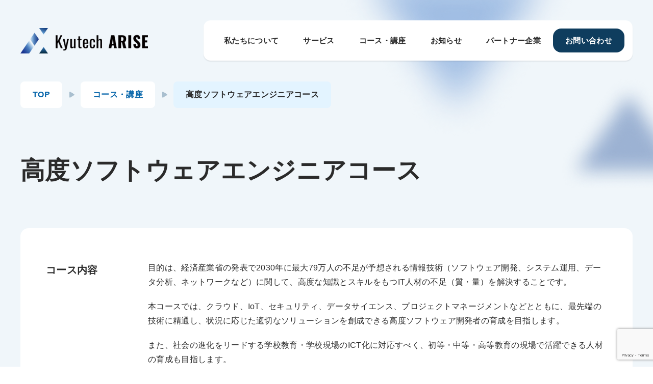

--- FILE ---
content_type: text/html; charset=UTF-8
request_url: https://www.kyutech-arise.co.jp/course/asec/
body_size: 35473
content:
<!doctype html>
<html lang="ja">
<head>
<title>高度ソフトウェアエンジニアコース &#8211; KyutechARISE</title>
<meta charset="UTF-8">
<meta name="viewport" content="width=device-width, initial-scale=1">
<meta http-equiv="X-UA-Compatible" content="IE=edge">
<meta name="format-detection" content="telephone=no">
<meta name="description" content="コース内容目的は、経済産業省の発表で2030年に最大79万人の不足が予想される情報技術（ソフトウェア開発、システム運用、データ分析、ネットワークなど）に関して、高度な知識とスキルをもつIT人材の不足（質・量）を解決することです。本コースでは、クラウド、IoT、...">
<meta name="keywords" content="">
<meta property="og:title" content="高度ソフトウェアエンジニアコース">
<meta property="og:description" content="コース内容 目的は、経済産業省の発表で2030年に最大79万人の不足が予想される情報技術（ソフトウェア開発、システム運用、データ分析、ネットワークなど）に関して、高度な知識とスキルをもつIT人材の不足">
<meta property="og:type" content="article">
<meta property="og:url" content="https://www.kyutech-arise.co.jp/course/asec/">
<meta property="og:image" content="https://www.kyutech-arise.co.jp/wp-content/themes/kyutecharise/img/noimage.png">
<meta property="og:site_name" content="KyutechARISE">
<meta name="twitter:card" content="summary_large_image">
<meta name="twitter:site" content="">
<meta property="og:locale" content="ja_JP">
<link rel="icon" href="https://www.kyutech-arise.co.jp/wp-content/themes/kyutecharise/img/favicon.ico" sizes="32x32">
<link rel="icon" href="https://www.kyutech-arise.co.jp/wp-content/themes/kyutecharise/img/favicon.svg" type="image/svg+xml">
<link rel="apple-touch-icon" href="https://www.kyutech-arise.co.jp/wp-content/themes/kyutecharise/img/apple-touch-icon.png">
<link rel='dns-prefetch' href='//www.googletagmanager.com' />
<style id='wp-img-auto-sizes-contain-inline-css'>
img:is([sizes=auto i],[sizes^="auto," i]){contain-intrinsic-size:3000px 1500px}
/*# sourceURL=wp-img-auto-sizes-contain-inline-css */
</style>
<style id='wp-block-library-inline-css'>
:root{--wp-block-synced-color:#7a00df;--wp-block-synced-color--rgb:122,0,223;--wp-bound-block-color:var(--wp-block-synced-color);--wp-editor-canvas-background:#ddd;--wp-admin-theme-color:#007cba;--wp-admin-theme-color--rgb:0,124,186;--wp-admin-theme-color-darker-10:#006ba1;--wp-admin-theme-color-darker-10--rgb:0,107,160.5;--wp-admin-theme-color-darker-20:#005a87;--wp-admin-theme-color-darker-20--rgb:0,90,135;--wp-admin-border-width-focus:2px}@media (min-resolution:192dpi){:root{--wp-admin-border-width-focus:1.5px}}.wp-element-button{cursor:pointer}:root .has-very-light-gray-background-color{background-color:#eee}:root .has-very-dark-gray-background-color{background-color:#313131}:root .has-very-light-gray-color{color:#eee}:root .has-very-dark-gray-color{color:#313131}:root .has-vivid-green-cyan-to-vivid-cyan-blue-gradient-background{background:linear-gradient(135deg,#00d084,#0693e3)}:root .has-purple-crush-gradient-background{background:linear-gradient(135deg,#34e2e4,#4721fb 50%,#ab1dfe)}:root .has-hazy-dawn-gradient-background{background:linear-gradient(135deg,#faaca8,#dad0ec)}:root .has-subdued-olive-gradient-background{background:linear-gradient(135deg,#fafae1,#67a671)}:root .has-atomic-cream-gradient-background{background:linear-gradient(135deg,#fdd79a,#004a59)}:root .has-nightshade-gradient-background{background:linear-gradient(135deg,#330968,#31cdcf)}:root .has-midnight-gradient-background{background:linear-gradient(135deg,#020381,#2874fc)}:root{--wp--preset--font-size--normal:16px;--wp--preset--font-size--huge:42px}.has-regular-font-size{font-size:1em}.has-larger-font-size{font-size:2.625em}.has-normal-font-size{font-size:var(--wp--preset--font-size--normal)}.has-huge-font-size{font-size:var(--wp--preset--font-size--huge)}.has-text-align-center{text-align:center}.has-text-align-left{text-align:left}.has-text-align-right{text-align:right}.has-fit-text{white-space:nowrap!important}#end-resizable-editor-section{display:none}.aligncenter{clear:both}.items-justified-left{justify-content:flex-start}.items-justified-center{justify-content:center}.items-justified-right{justify-content:flex-end}.items-justified-space-between{justify-content:space-between}.screen-reader-text{border:0;clip-path:inset(50%);height:1px;margin:-1px;overflow:hidden;padding:0;position:absolute;width:1px;word-wrap:normal!important}.screen-reader-text:focus{background-color:#ddd;clip-path:none;color:#444;display:block;font-size:1em;height:auto;left:5px;line-height:normal;padding:15px 23px 14px;text-decoration:none;top:5px;width:auto;z-index:100000}html :where(.has-border-color){border-style:solid}html :where([style*=border-top-color]){border-top-style:solid}html :where([style*=border-right-color]){border-right-style:solid}html :where([style*=border-bottom-color]){border-bottom-style:solid}html :where([style*=border-left-color]){border-left-style:solid}html :where([style*=border-width]){border-style:solid}html :where([style*=border-top-width]){border-top-style:solid}html :where([style*=border-right-width]){border-right-style:solid}html :where([style*=border-bottom-width]){border-bottom-style:solid}html :where([style*=border-left-width]){border-left-style:solid}html :where(img[class*=wp-image-]){height:auto;max-width:100%}:where(figure){margin:0 0 1em}html :where(.is-position-sticky){--wp-admin--admin-bar--position-offset:var(--wp-admin--admin-bar--height,0px)}@media screen and (max-width:600px){html :where(.is-position-sticky){--wp-admin--admin-bar--position-offset:0px}}

/*# sourceURL=wp-block-library-inline-css */
</style><style id='global-styles-inline-css'>
:root{--wp--preset--aspect-ratio--square: 1;--wp--preset--aspect-ratio--4-3: 4/3;--wp--preset--aspect-ratio--3-4: 3/4;--wp--preset--aspect-ratio--3-2: 3/2;--wp--preset--aspect-ratio--2-3: 2/3;--wp--preset--aspect-ratio--16-9: 16/9;--wp--preset--aspect-ratio--9-16: 9/16;--wp--preset--color--black: #000000;--wp--preset--color--cyan-bluish-gray: #abb8c3;--wp--preset--color--white: #ffffff;--wp--preset--color--pale-pink: #f78da7;--wp--preset--color--vivid-red: #cf2e2e;--wp--preset--color--luminous-vivid-orange: #ff6900;--wp--preset--color--luminous-vivid-amber: #fcb900;--wp--preset--color--light-green-cyan: #7bdcb5;--wp--preset--color--vivid-green-cyan: #00d084;--wp--preset--color--pale-cyan-blue: #8ed1fc;--wp--preset--color--vivid-cyan-blue: #0693e3;--wp--preset--color--vivid-purple: #9b51e0;--wp--preset--gradient--vivid-cyan-blue-to-vivid-purple: linear-gradient(135deg,rgb(6,147,227) 0%,rgb(155,81,224) 100%);--wp--preset--gradient--light-green-cyan-to-vivid-green-cyan: linear-gradient(135deg,rgb(122,220,180) 0%,rgb(0,208,130) 100%);--wp--preset--gradient--luminous-vivid-amber-to-luminous-vivid-orange: linear-gradient(135deg,rgb(252,185,0) 0%,rgb(255,105,0) 100%);--wp--preset--gradient--luminous-vivid-orange-to-vivid-red: linear-gradient(135deg,rgb(255,105,0) 0%,rgb(207,46,46) 100%);--wp--preset--gradient--very-light-gray-to-cyan-bluish-gray: linear-gradient(135deg,rgb(238,238,238) 0%,rgb(169,184,195) 100%);--wp--preset--gradient--cool-to-warm-spectrum: linear-gradient(135deg,rgb(74,234,220) 0%,rgb(151,120,209) 20%,rgb(207,42,186) 40%,rgb(238,44,130) 60%,rgb(251,105,98) 80%,rgb(254,248,76) 100%);--wp--preset--gradient--blush-light-purple: linear-gradient(135deg,rgb(255,206,236) 0%,rgb(152,150,240) 100%);--wp--preset--gradient--blush-bordeaux: linear-gradient(135deg,rgb(254,205,165) 0%,rgb(254,45,45) 50%,rgb(107,0,62) 100%);--wp--preset--gradient--luminous-dusk: linear-gradient(135deg,rgb(255,203,112) 0%,rgb(199,81,192) 50%,rgb(65,88,208) 100%);--wp--preset--gradient--pale-ocean: linear-gradient(135deg,rgb(255,245,203) 0%,rgb(182,227,212) 50%,rgb(51,167,181) 100%);--wp--preset--gradient--electric-grass: linear-gradient(135deg,rgb(202,248,128) 0%,rgb(113,206,126) 100%);--wp--preset--gradient--midnight: linear-gradient(135deg,rgb(2,3,129) 0%,rgb(40,116,252) 100%);--wp--preset--font-size--small: 13px;--wp--preset--font-size--medium: 20px;--wp--preset--font-size--large: 36px;--wp--preset--font-size--x-large: 42px;--wp--preset--spacing--20: 0.44rem;--wp--preset--spacing--30: 0.67rem;--wp--preset--spacing--40: 1rem;--wp--preset--spacing--50: 1.5rem;--wp--preset--spacing--60: 2.25rem;--wp--preset--spacing--70: 3.38rem;--wp--preset--spacing--80: 5.06rem;--wp--preset--shadow--natural: 6px 6px 9px rgba(0, 0, 0, 0.2);--wp--preset--shadow--deep: 12px 12px 50px rgba(0, 0, 0, 0.4);--wp--preset--shadow--sharp: 6px 6px 0px rgba(0, 0, 0, 0.2);--wp--preset--shadow--outlined: 6px 6px 0px -3px rgb(255, 255, 255), 6px 6px rgb(0, 0, 0);--wp--preset--shadow--crisp: 6px 6px 0px rgb(0, 0, 0);}:where(.is-layout-flex){gap: 0.5em;}:where(.is-layout-grid){gap: 0.5em;}body .is-layout-flex{display: flex;}.is-layout-flex{flex-wrap: wrap;align-items: center;}.is-layout-flex > :is(*, div){margin: 0;}body .is-layout-grid{display: grid;}.is-layout-grid > :is(*, div){margin: 0;}:where(.wp-block-columns.is-layout-flex){gap: 2em;}:where(.wp-block-columns.is-layout-grid){gap: 2em;}:where(.wp-block-post-template.is-layout-flex){gap: 1.25em;}:where(.wp-block-post-template.is-layout-grid){gap: 1.25em;}.has-black-color{color: var(--wp--preset--color--black) !important;}.has-cyan-bluish-gray-color{color: var(--wp--preset--color--cyan-bluish-gray) !important;}.has-white-color{color: var(--wp--preset--color--white) !important;}.has-pale-pink-color{color: var(--wp--preset--color--pale-pink) !important;}.has-vivid-red-color{color: var(--wp--preset--color--vivid-red) !important;}.has-luminous-vivid-orange-color{color: var(--wp--preset--color--luminous-vivid-orange) !important;}.has-luminous-vivid-amber-color{color: var(--wp--preset--color--luminous-vivid-amber) !important;}.has-light-green-cyan-color{color: var(--wp--preset--color--light-green-cyan) !important;}.has-vivid-green-cyan-color{color: var(--wp--preset--color--vivid-green-cyan) !important;}.has-pale-cyan-blue-color{color: var(--wp--preset--color--pale-cyan-blue) !important;}.has-vivid-cyan-blue-color{color: var(--wp--preset--color--vivid-cyan-blue) !important;}.has-vivid-purple-color{color: var(--wp--preset--color--vivid-purple) !important;}.has-black-background-color{background-color: var(--wp--preset--color--black) !important;}.has-cyan-bluish-gray-background-color{background-color: var(--wp--preset--color--cyan-bluish-gray) !important;}.has-white-background-color{background-color: var(--wp--preset--color--white) !important;}.has-pale-pink-background-color{background-color: var(--wp--preset--color--pale-pink) !important;}.has-vivid-red-background-color{background-color: var(--wp--preset--color--vivid-red) !important;}.has-luminous-vivid-orange-background-color{background-color: var(--wp--preset--color--luminous-vivid-orange) !important;}.has-luminous-vivid-amber-background-color{background-color: var(--wp--preset--color--luminous-vivid-amber) !important;}.has-light-green-cyan-background-color{background-color: var(--wp--preset--color--light-green-cyan) !important;}.has-vivid-green-cyan-background-color{background-color: var(--wp--preset--color--vivid-green-cyan) !important;}.has-pale-cyan-blue-background-color{background-color: var(--wp--preset--color--pale-cyan-blue) !important;}.has-vivid-cyan-blue-background-color{background-color: var(--wp--preset--color--vivid-cyan-blue) !important;}.has-vivid-purple-background-color{background-color: var(--wp--preset--color--vivid-purple) !important;}.has-black-border-color{border-color: var(--wp--preset--color--black) !important;}.has-cyan-bluish-gray-border-color{border-color: var(--wp--preset--color--cyan-bluish-gray) !important;}.has-white-border-color{border-color: var(--wp--preset--color--white) !important;}.has-pale-pink-border-color{border-color: var(--wp--preset--color--pale-pink) !important;}.has-vivid-red-border-color{border-color: var(--wp--preset--color--vivid-red) !important;}.has-luminous-vivid-orange-border-color{border-color: var(--wp--preset--color--luminous-vivid-orange) !important;}.has-luminous-vivid-amber-border-color{border-color: var(--wp--preset--color--luminous-vivid-amber) !important;}.has-light-green-cyan-border-color{border-color: var(--wp--preset--color--light-green-cyan) !important;}.has-vivid-green-cyan-border-color{border-color: var(--wp--preset--color--vivid-green-cyan) !important;}.has-pale-cyan-blue-border-color{border-color: var(--wp--preset--color--pale-cyan-blue) !important;}.has-vivid-cyan-blue-border-color{border-color: var(--wp--preset--color--vivid-cyan-blue) !important;}.has-vivid-purple-border-color{border-color: var(--wp--preset--color--vivid-purple) !important;}.has-vivid-cyan-blue-to-vivid-purple-gradient-background{background: var(--wp--preset--gradient--vivid-cyan-blue-to-vivid-purple) !important;}.has-light-green-cyan-to-vivid-green-cyan-gradient-background{background: var(--wp--preset--gradient--light-green-cyan-to-vivid-green-cyan) !important;}.has-luminous-vivid-amber-to-luminous-vivid-orange-gradient-background{background: var(--wp--preset--gradient--luminous-vivid-amber-to-luminous-vivid-orange) !important;}.has-luminous-vivid-orange-to-vivid-red-gradient-background{background: var(--wp--preset--gradient--luminous-vivid-orange-to-vivid-red) !important;}.has-very-light-gray-to-cyan-bluish-gray-gradient-background{background: var(--wp--preset--gradient--very-light-gray-to-cyan-bluish-gray) !important;}.has-cool-to-warm-spectrum-gradient-background{background: var(--wp--preset--gradient--cool-to-warm-spectrum) !important;}.has-blush-light-purple-gradient-background{background: var(--wp--preset--gradient--blush-light-purple) !important;}.has-blush-bordeaux-gradient-background{background: var(--wp--preset--gradient--blush-bordeaux) !important;}.has-luminous-dusk-gradient-background{background: var(--wp--preset--gradient--luminous-dusk) !important;}.has-pale-ocean-gradient-background{background: var(--wp--preset--gradient--pale-ocean) !important;}.has-electric-grass-gradient-background{background: var(--wp--preset--gradient--electric-grass) !important;}.has-midnight-gradient-background{background: var(--wp--preset--gradient--midnight) !important;}.has-small-font-size{font-size: var(--wp--preset--font-size--small) !important;}.has-medium-font-size{font-size: var(--wp--preset--font-size--medium) !important;}.has-large-font-size{font-size: var(--wp--preset--font-size--large) !important;}.has-x-large-font-size{font-size: var(--wp--preset--font-size--x-large) !important;}
/*# sourceURL=global-styles-inline-css */
</style>

<link rel='stylesheet' id='sass-basis-core-css' href='https://www.kyutech-arise.co.jp/wp-content/plugins/snow-monkey-forms/dist/css/fallback.css?ver=1743588467' media='all' />
<link rel='stylesheet' id='snow-monkey-forms-css' href='https://www.kyutech-arise.co.jp/wp-content/plugins/snow-monkey-forms/dist/css/app.css?ver=1743588467' media='all' />
<link rel='stylesheet' id='fontawesome6-css' href='https://use.fontawesome.com/releases/v6.6.0/css/all.css' media='' />
<link rel='stylesheet' id='style-css' href='https://www.kyutech-arise.co.jp/wp-content/themes/kyutecharise/css/style.css?ver=202602010258' media='all' />

<!-- Site Kit によって追加された Google タグ（gtag.js）スニペット -->

<!-- Google アナリティクス スニペット (Site Kit が追加) -->
<script src="https://www.googletagmanager.com/gtag/js?id=GT-57V4MP88" id="google_gtagjs-js" async></script>
<script id="google_gtagjs-js-after">
window.dataLayer = window.dataLayer || [];function gtag(){dataLayer.push(arguments);}
gtag("set","linker",{"domains":["www.kyutech-arise.co.jp"]});
gtag("js", new Date());
gtag("set", "developer_id.dZTNiMT", true);
gtag("config", "GT-57V4MP88");
 window._googlesitekit = window._googlesitekit || {}; window._googlesitekit.throttledEvents = []; window._googlesitekit.gtagEvent = (name, data) => { var key = JSON.stringify( { name, data } ); if ( !! window._googlesitekit.throttledEvents[ key ] ) { return; } window._googlesitekit.throttledEvents[ key ] = true; setTimeout( () => { delete window._googlesitekit.throttledEvents[ key ]; }, 5 ); gtag( "event", name, { ...data, event_source: "site-kit" } ); } 
//# sourceURL=google_gtagjs-js-after
</script>

<!-- Site Kit によって追加された終了 Google タグ（gtag.js）スニペット -->
<meta name="generator" content="Site Kit by Google 1.149.1" /><!-- Global site tag (gtag.js) - Google Analytics -->
</head>

<body id="body" class="wp-singular page-template-default page page-id-19 page-child parent-pageid-8 wp-embed-responsive wp-theme-kyutecharise">
    <div class="wrapper">

    <header class="header" id="head_wrap">
        <div class="inner">
            <div id="mobile-head">
            <h1 class="logo">
              <a href="https://www.kyutech-arise.co.jp/"><img src="https://www.kyutech-arise.co.jp/wp-content/themes/kyutecharise/img/logo.png" alt="KyutechARISE"></a>
            </h1>
              <div id="nav-toggle">
                <div>
                  <span></span>
                  <span></span>
                  <span></span>
                </div>
              </div>
            </div>
            <nav id="global-nav">
            <ul id="menu-%e3%83%98%e3%83%83%e3%83%80%e3%83%bc%e3%83%8a%e3%83%93" class="menu"><li id="menu-item-64" class="menu-item menu-item-type-post_type menu-item-object-page menu-item-64"><a href="https://www.kyutech-arise.co.jp/about-us/">私たちについて</a></li>
<li id="menu-item-63" class="menu-item menu-item-type-post_type menu-item-object-page menu-item-63"><a href="https://www.kyutech-arise.co.jp/service/">サービス</a></li>
<li id="menu-item-65" class="menu-item menu-item-type-post_type menu-item-object-page current-page-ancestor menu-item-65"><a href="https://www.kyutech-arise.co.jp/course/">コース・講座</a></li>
<li id="menu-item-61" class="menu-item menu-item-type-post_type menu-item-object-page menu-item-61"><a href="https://www.kyutech-arise.co.jp/news/">お知らせ</a></li>
<li id="menu-item-62" class="menu-item menu-item-type-post_type menu-item-object-page menu-item-62"><a href="https://www.kyutech-arise.co.jp/partner/">パートナー企業</a></li>
<li id="menu-item-66" class="menu-item menu-item-type-post_type menu-item-object-page menu-item-66"><a href="https://www.kyutech-arise.co.jp/contact/">お問い合わせ</a></li>
</ul>            </nav>
        </div> 
      </header>

    <main class="l-main">
      <div class="l-container">

      <div class="c-breadcrumb">
        <ul class="c-breadcrumb__list" itemscope itemtype="https://schema.org/BreadcrumbList"><li itemprop="itemListElement" itemscope itemtype="https://schema.org/ListItem"><a href="https://www.kyutech-arise.co.jp" itemprop="item"><span itemprop="name">TOP</span></a><meta itemprop="position" content="1" /></li><li itemprop="itemListElement" itemscope itemtype="https://schema.org/ListItem"><a href="https://www.kyutech-arise.co.jp/course/" itemprop="item"><span itemprop="name">コース・講座</span></a><meta itemprop="position" content="2" /></li><li itemprop="itemListElement" itemscope itemtype="https://schema.org/ListItem" class="current"><span itemprop="name">高度ソフトウェアエンジニアコース</span><meta itemprop="position" content="3" /></li></ul>
      </div>

      <div class="c-heading-page">
        <h2>高度ソフトウェアエンジニアコース</h2>
              </div>

              <article id="post-19" class="post-19 page type-page status-publish hentry">
          <div class="l-main__inner">
            
<div class="c-box-basic">
<dl class="c-list-summary">
<dt>コース内容</dt>
<dd>
<p>目的は、経済産業省の発表で2030年に最大79万人の不足が予想される情報技術（ソフトウェア開発、システム運用、データ分析、ネットワークなど）に関して、高度な知識とスキルをもつIT人材の不足（質・量）を解決することです。</p>
<p>本コースでは、クラウド、IoT、セキュリティ、データサイエンス、プロジェクトマネージメントなどとともに、最先端の技術に精通し、状況に応じた適切なソリューションを創成できる高度ソフトウェア開発者の育成を目指します。</p>
<p>また、社会の進化をリードする学校教育・学校現場のICT化に対応すべく、初等・中等・高等教育の現場で活躍できる人材の育成も目指します。</p>
</dd>
<dt>主な対象者</dt>
<dd>
<ul class="c-list-basic">
<li>DX推進、IoT、クラウドサービス、ソフトウェア開発、プロジェクトマネージメントなど、高度ITソフトウェア開発を担う人材へと成長したい人、さらなるスキルアップを目指す人</li>
</ul>
</dd>
<dt>募集時期</dt>
<dd>第1期　2025年4月～2025年7月19日（土）<br />第2期　2025年4月～2025年12月13日（土）</dd>
<dt>受講期間</dt>
<dd>第1期　2025年5月26日（月）～2025年9月26日（金）<br />第2期　2025年10月1日（水）～2026年2月27日（金）</dd>
</dl>
</div>



<section>
<div class="c-heading-section">
<h3>コース紹介動画</h3>
</div>
<div class="iframe-container"><iframe width="560" height="315" src="https://www.youtube.com/embed/nMwHJYY-64g?si=shhbuvxQusGpHrTS" title="YouTube video player" frameborder="0" allow="accelerometer; autoplay; clipboard-write; encrypted-media; gyroscope; picture-in-picture; web-share" referrerpolicy="strict-origin-when-cross-origin" allowfullscreen="allowfullscreen"></iframe></div></section>



<section>
<div class="c-heading-section">
<h3>コースに含まれる講座</h3>
</div>
<div class="m-course-asec">
<div>
<p>情報教育支援士講座</p>
<a href="/kyutecharise/course/education/" class="c-link-arrow">詳しく見る</a></div>
<div>
<p>情報基盤整備支援士講座</p>
<a href="/kyutecharise/course/information/" class="c-link-arrow">詳しく見る</a></div>
<div>
<p>応用ソフトウェア開発支援士講座</p>
<a href="/kyutecharise/course/software/" class="c-link-arrow">詳しく見る</a></div>
</div>
</section>



<section>
<div class="c-heading-section">
<h3>科目一覧</h3>
</div>
<div class="c-table-wrap">
<table class="c-table-scroll"><caption>●は必修科目　◯は選択科目</caption>
<thead>
<tr>
<th class="software">単体科目</th>
<th>応用ソフトウェア開発<br />支援士</th>
<th>情報教育支援士</th>
<th>情報基盤整備支援士</th>
</tr>
</thead>
<tbody>
<tr>
<td class="left"><a href="/wp-content/uploads/2025/04/Software-process-based-self-management-an-introduction.pdf" target="_blank" class="c-link-external" rel="noopener">ソフトウェアプロセスに基づく自己マネジメント：入門編</a></td>
<td>●</td>
<td> </td>
<td> </td>
</tr>
<tr>
<td class="left"><a href="/wp-content/uploads/2025/03/asec_IoT.pdf" target="_blank" class="c-link-external" rel="noopener">IoT時代の組込みプログラミング</a></td>
<td>●</td>
<td> </td>
<td> </td>
</tr>
<tr>
<td class="left">
<p><a href="/wp-content/uploads/2025/03/asec_c-language.pdf" target="_blank" class="c-link-external" rel="noopener">基礎から学べるCプログラミング</a></p>
<p><a href="/wp-content/uploads/2025/03/asec_python.pdf" target="" class="c-link-external">基礎から学べるPythonプログラミング</a></p>
</td>
<td>◯<br />いずれか1科目</td>
<td> </td>
<td> </td>
</tr>
<tr>
<td class="left">
<p><a href="/wp-content/uploads/2025/03/asec_API.pdf" class="c-link-external">実践演習・APIを活用したソフトウェア設計</a></p>
<p><a href="/wp-content/uploads/2025/03/asec_elixir.pdf" class="c-link-external">データ変換が直接表現できるElixir言語で学ぶIoT応用</a></p>
<p><a href="/wp-content/uploads/2025/03/asec_cloud.pdf" target="_blank" class="c-link-external" rel="noopener">ウェブサイトの構築を通じて学ぶクラウド基礎</a></p>
<p><a href="/wp-content/uploads/2025/03/asec_smart-contract.pdf" target="_blank" class="c-link-external" rel="noopener">基礎から学べるスマートコントラクト開発</a></p>
</td>
<td>◯<br />いずれか1科目</td>
<td> </td>
<td> </td>
</tr>
<tr>
<td class="left"><a href="/wp-content/uploads/2025/06/Information-Literacy2.pdf" target="_blank" class="c-link-external" rel="noopener">情報リテラシー</a></td>
<td> </td>
<td>◯</td>
<td>◯</td>
</tr>
<tr>
<td class="left"><a href="/wp-content/uploads/2025/06/Introduction-to-programming2_20250609.pdf" target="_blank" class="c-link-external" rel="noopener">プログラミング入門</a></td>
<td> </td>
<td>●</td>
<td>●</td>
</tr>
<tr>
<td class="left"><a href="/wp-content/uploads/2025/06/Information-Network2.pdf" target="_blank" class="c-link-external" rel="noopener">情報ネットワーク</a></td>
<td> </td>
<td>●</td>
<td>●</td>
</tr>
<tr>
<td class="left"><a href="/wp-content/uploads/2025/06/Database2.pdf" target="_blank" class="c-link-external" rel="noopener">データベース</a></td>
<td> </td>
<td>●</td>
<td>●</td>
</tr>
<tr>
<td class="left"><a href="/wp-content/uploads/2025/06/Computer-System2_20250609.pdf" target="_blank" class="c-link-external" rel="noopener">計算機システム</a></td>
<td> </td>
<td>●</td>
<td>●</td>
</tr>
<tr>
<td class="left"><a href="/wp-content/uploads/2025/04/Information-ethics.pdf" target="_blank" class="c-link-external" rel="noopener">情報倫理</a></td>
<td> </td>
<td>●</td>
<td>◯</td>
</tr>
<tr>
<td class="left"><a href="/wp-content/uploads/2025/04/Information-Society-and-Education.pdf" target="_blank" class="c-link-external" rel="noopener">情報社会と教育</a></td>
<td> </td>
<td>●</td>
<td>◯</td>
</tr>
<tr>
<td class="left"><a href="/wp-content/uploads/2025/04/Theory-of-Information-Education.pdf" target="_blank" class="c-link-external" rel="noopener">情報教育の理論</a></td>
<td> </td>
<td>●</td>
<td>◯</td>
</tr>
<tr>
<td class="left"><a href="/wp-content/uploads/2025/04/Information-education-practice.pdf" target="_blank" class="c-link-external" rel="noopener">情報教育の実践</a></td>
<td> </td>
<td>●</td>
<td>◯</td>
</tr>
</tbody>
</table>
</div>
<div class="c-table-wrap">
<table class="c-table-course">
<thead>
<tr>
<th>単体科目</th>
<th>実施方法<br />オンライン授業</th>
<th>定員</th>
<th>開講時期</th>
<th>受講料</th>
</tr>
</thead>
<tbody>
<tr>
<td><a href="/wp-content/uploads/2025/03/asec_digital-image.pdf" class="c-link-external" target="_blank" rel="noopener">デジタル画像処理入門</a></td>
<td>非同期型</td>
<td>なし</td>
<td>第1期及び第2期</td>
<td>44,000円<br />(税込)</td>
</tr>
</tbody>
</table>
</div>
<div class="c-table-wrap">
<table class="c-table-course">
<thead>
<tr>
<th>単体科目</th>
<th>実施方法</th>
<th>定員</th>
<th>開講時期</th>
<th>受講料</th>
</tr>
</thead>
<tbody>
<tr>
<td><a href="/wp-content/uploads/2025/09/asec_PSPTSP.pdf" target="_blank" class="c-link-external" rel="noopener">PSP/TSPの概要と導入効果</a></td>
<td>対面</td>
<td>
<p>10名<br />開講条件：3名以上（2社以上）または5名以上（1社のみ）</p>
</td>
<td class="left">以下の候補日から2回実施予定<br />第1期：6/7、6/28、8/2、9/6<br />第2期：12/13、12/20</td>
<td>110,000円<br />（税込）<br /><small>※詳細はお問合わせください。<br />※<span class="red">お申込みサイトからは申込できません。</span></small></td>
</tr>
<tr>
<td><a href="/wp-content/uploads/2025/09/PSP.pdf" target="_blank" class="c-link-external" rel="noopener">PSP</a></td>
<td>対面+同期型+非同期型</td>
<td>
<p>10名以下<br />開講条件：4名以上</p>
</td>
<td>第2期<br />対面・遠隔同期の日程は後日決定</td>
<td>660,000円<br />（税込）<br /><small>※詳細はお問合わせください。<br />※<span class="red">お申込みサイトからは申込できません。</span></small></td>
</tr>
<tr>
<td>TSP</td>
<td colspan="4">2026年度　開講予定</td>
</tr>
</tbody>
</table>
</div>
</section>



<section>
<div class="c-heading-section">
<h3>PSP/TSPの概要と導入効果紹介動画</h3>
</div>
<div class="iframe-container"><iframe width="560" height="315" src="https://www.youtube.com/embed/LgCCAoemDHA?si=Trpv_0rEiq2Ztb_F" title="YouTube video player" frameborder="0" allow="accelerometer; autoplay; clipboard-write; encrypted-media; gyroscope; picture-in-picture; web-share" referrerpolicy="strict-origin-when-cross-origin" allowfullscreen="allowfullscreen"></iframe></div></section>

                                    <div class="m-course-link">
              <a href="https://www.kyutech-arise.co.jp/course/" class="c-btn">コース・講座一覧</a>
            </div>
            <div class="m-course-footer">
              <div class="m-course-application">
                <h3>お申し込み</h3>
                <p><a href="https://ptl.kcs.kyutech.ac.jp/" class="c-btn-kyutech" target="_blank">お申し込みサイトはこちら</a></p>
                <p>申込みには別途「<strong>Kyutechコミュニティサービス</strong>」への登録が必要です。</p>
                <p><a href="https://www.kyutech.ac.jp/exchange/kyutech-communityservice.html" class="c-btn-manual" target="_blank">申し込みマニュアル</a></p>
              </div>
              <div class="m-course-contact">
                <h3>お問い合わせ</h3>
                <p><strong>九州工業大学 入試・教育接続課<br>リカレント・リスキル教育推進係</strong><br>TEL：093-884-3320<br>E-mail：eCampus@jimu.kyutech.ac.jp</p>
              </div>
            </div>
            
          </div>
        </article><!-- #post-19 -->
			
  	</div>
  </main>


  <footer class="l-footer">
      <div class="l-footer-contact">
        <a href="https://www.kyutech-arise.co.jp/contact/" class="l-footer-contact__banner">
          <p>Kyutech ARISEへのお問い合わせ<span>資料請求や受講に関するお問い合わせなどお気軽にご相談ください。</span></p>
          <img src="https://www.kyutech-arise.co.jp/wp-content/themes/kyutecharise/img/contact_arrow.png">
        </a>
      </div>
      <div class="l-footer-bottom">
        <div class="l-footer-bottom__inner">
            <div class="l-footer-logo">
              <a href="https://www.kyutech-arise.co.jp/"><img src="https://www.kyutech-arise.co.jp/wp-content/themes/kyutecharise/img/logo_white.png" alt="サイト名"></a>
            </div>
            <div class="l-footer-sitemap">
            <ul id="menu-%e3%83%95%e3%83%83%e3%82%bf%e3%83%bc%e3%82%b5%e3%82%a4%e3%83%88%e3%83%9e%e3%83%83%e3%83%97" class="l-footer-sitemap__list"><li id="menu-item-58" class="menu-item menu-item-type-post_type menu-item-object-page menu-item-home menu-item-58"><a href="https://www.kyutech-arise.co.jp/">ホーム</a></li>
<li id="menu-item-59" class="menu-item menu-item-type-post_type menu-item-object-page menu-item-59"><a href="https://www.kyutech-arise.co.jp/news/">お知らせ</a></li>
<li id="menu-item-49" class="menu-item menu-item-type-post_type menu-item-object-page current-page-ancestor menu-item-49"><a href="https://www.kyutech-arise.co.jp/course/">コース・講座</a></li>
<li id="menu-item-47" class="menu-item menu-item-type-post_type menu-item-object-page menu-item-47"><a href="https://www.kyutech-arise.co.jp/service/">サービス</a></li>
<li id="menu-item-46" class="menu-item menu-item-type-post_type menu-item-object-page menu-item-46"><a href="https://www.kyutech-arise.co.jp/partner/">パートナー企業</a></li>
<li id="menu-item-48" class="menu-item menu-item-type-post_type menu-item-object-page menu-item-48"><a href="https://www.kyutech-arise.co.jp/about-us/">私たちについて</a></li>
<li id="menu-item-43" class="menu-item menu-item-type-post_type menu-item-object-page menu-item-43"><a href="https://www.kyutech-arise.co.jp/contact/">お問い合わせ</a></li>
<li id="menu-item-45" class="menu-item menu-item-type-post_type menu-item-object-page menu-item-45"><a href="https://www.kyutech-arise.co.jp/law/">特定商取引法に基づく表記</a></li>
<li id="menu-item-522" class="menu-item menu-item-type-custom menu-item-object-custom menu-item-522"><a href="/wp-content/uploads/2025/03/sns-policy.pdf">公式アカウントに関する運営方針</a></li>
<li id="menu-item-44" class="menu-item menu-item-type-post_type menu-item-object-page menu-item-44"><a href="https://www.kyutech-arise.co.jp/privacy-policy/">プライバシーポリシー</a></li>
<li id="menu-item-53" class="menu-item menu-item-type-post_type menu-item-object-page menu-item-53"><a href="https://www.kyutech-arise.co.jp/sitemap/">サイトマップ</a></li>
</ul>            </div>
            <p class="l-footer-copyright">&copy; Kyutech ARISE</p>
        </div>
      </div>
    </footer>

  </div><!-- /wrapper -->

<script type="speculationrules">
{"prefetch":[{"source":"document","where":{"and":[{"href_matches":"/*"},{"not":{"href_matches":["/wp-*.php","/wp-admin/*","/wp-content/uploads/*","/wp-content/*","/wp-content/plugins/*","/wp-content/themes/kyutecharise/*","/*\\?(.+)"]}},{"not":{"selector_matches":"a[rel~=\"nofollow\"]"}},{"not":{"selector_matches":".no-prefetch, .no-prefetch a"}}]},"eagerness":"conservative"}]}
</script>
<script id="snow-monkey-forms-js-before">
var snowmonkeyforms = {"view_json_url":"https:\/\/www.kyutech-arise.co.jp\/wp-json\/snow-monkey-form\/v1\/view?ver=1769914726","nonce":"992791606c"}
//# sourceURL=snow-monkey-forms-js-before
</script>
<script src="https://www.kyutech-arise.co.jp/wp-content/plugins/snow-monkey-forms/dist/js/app.js?ver=1743588467" id="snow-monkey-forms-js"></script>
<script src="https://www.google.com/recaptcha/api.js?render=6Le9QwcrAAAAAM4FkzKa69857AppxBCHH3MhfAkT&amp;ver=3.0" id="google-recaptcha-js"></script>
<script src="https://www.kyutech-arise.co.jp/wp-includes/js/dist/hooks.min.js?ver=dd5603f07f9220ed27f1" id="wp-hooks-js"></script>
<script src="https://www.kyutech-arise.co.jp/wp-includes/js/dist/i18n.min.js?ver=c26c3dc7bed366793375" id="wp-i18n-js"></script>
<script id="wp-i18n-js-after">
wp.i18n.setLocaleData( { 'text direction\u0004ltr': [ 'ltr' ] } );
//# sourceURL=wp-i18n-js-after
</script>
<script src="https://www.kyutech-arise.co.jp/wp-content/plugins/snow-monkey-forms/dist/js/recaptcha.js?ver=1743588467" id="snow-monkey-forms@recaptcha-js"></script>
<script id="snow-monkey-forms@recaptcha-js-after">
var snowmonkeyforms_recaptcha = {"siteKey":"6Le9QwcrAAAAAM4FkzKa69857AppxBCHH3MhfAkT"}
//# sourceURL=snow-monkey-forms%40recaptcha-js-after
</script>
<script src="https://ajax.googleapis.com/ajax/libs/jquery/3.7.1/jquery.min.js?ver=3.7.1" id="jquery-js"></script>
<script src="https://www.kyutech-arise.co.jp/wp-content/themes/kyutecharise/js/common.js?ver=202602010258" id="kyutecharise-common-js"></script>

</body>
</html>


--- FILE ---
content_type: text/html; charset=utf-8
request_url: https://www.google.com/recaptcha/api2/anchor?ar=1&k=6Le9QwcrAAAAAM4FkzKa69857AppxBCHH3MhfAkT&co=aHR0cHM6Ly93d3cua3l1dGVjaC1hcmlzZS5jby5qcDo0NDM.&hl=en&v=N67nZn4AqZkNcbeMu4prBgzg&size=invisible&anchor-ms=20000&execute-ms=30000&cb=lrva6bxbyafn
body_size: 48654
content:
<!DOCTYPE HTML><html dir="ltr" lang="en"><head><meta http-equiv="Content-Type" content="text/html; charset=UTF-8">
<meta http-equiv="X-UA-Compatible" content="IE=edge">
<title>reCAPTCHA</title>
<style type="text/css">
/* cyrillic-ext */
@font-face {
  font-family: 'Roboto';
  font-style: normal;
  font-weight: 400;
  font-stretch: 100%;
  src: url(//fonts.gstatic.com/s/roboto/v48/KFO7CnqEu92Fr1ME7kSn66aGLdTylUAMa3GUBHMdazTgWw.woff2) format('woff2');
  unicode-range: U+0460-052F, U+1C80-1C8A, U+20B4, U+2DE0-2DFF, U+A640-A69F, U+FE2E-FE2F;
}
/* cyrillic */
@font-face {
  font-family: 'Roboto';
  font-style: normal;
  font-weight: 400;
  font-stretch: 100%;
  src: url(//fonts.gstatic.com/s/roboto/v48/KFO7CnqEu92Fr1ME7kSn66aGLdTylUAMa3iUBHMdazTgWw.woff2) format('woff2');
  unicode-range: U+0301, U+0400-045F, U+0490-0491, U+04B0-04B1, U+2116;
}
/* greek-ext */
@font-face {
  font-family: 'Roboto';
  font-style: normal;
  font-weight: 400;
  font-stretch: 100%;
  src: url(//fonts.gstatic.com/s/roboto/v48/KFO7CnqEu92Fr1ME7kSn66aGLdTylUAMa3CUBHMdazTgWw.woff2) format('woff2');
  unicode-range: U+1F00-1FFF;
}
/* greek */
@font-face {
  font-family: 'Roboto';
  font-style: normal;
  font-weight: 400;
  font-stretch: 100%;
  src: url(//fonts.gstatic.com/s/roboto/v48/KFO7CnqEu92Fr1ME7kSn66aGLdTylUAMa3-UBHMdazTgWw.woff2) format('woff2');
  unicode-range: U+0370-0377, U+037A-037F, U+0384-038A, U+038C, U+038E-03A1, U+03A3-03FF;
}
/* math */
@font-face {
  font-family: 'Roboto';
  font-style: normal;
  font-weight: 400;
  font-stretch: 100%;
  src: url(//fonts.gstatic.com/s/roboto/v48/KFO7CnqEu92Fr1ME7kSn66aGLdTylUAMawCUBHMdazTgWw.woff2) format('woff2');
  unicode-range: U+0302-0303, U+0305, U+0307-0308, U+0310, U+0312, U+0315, U+031A, U+0326-0327, U+032C, U+032F-0330, U+0332-0333, U+0338, U+033A, U+0346, U+034D, U+0391-03A1, U+03A3-03A9, U+03B1-03C9, U+03D1, U+03D5-03D6, U+03F0-03F1, U+03F4-03F5, U+2016-2017, U+2034-2038, U+203C, U+2040, U+2043, U+2047, U+2050, U+2057, U+205F, U+2070-2071, U+2074-208E, U+2090-209C, U+20D0-20DC, U+20E1, U+20E5-20EF, U+2100-2112, U+2114-2115, U+2117-2121, U+2123-214F, U+2190, U+2192, U+2194-21AE, U+21B0-21E5, U+21F1-21F2, U+21F4-2211, U+2213-2214, U+2216-22FF, U+2308-230B, U+2310, U+2319, U+231C-2321, U+2336-237A, U+237C, U+2395, U+239B-23B7, U+23D0, U+23DC-23E1, U+2474-2475, U+25AF, U+25B3, U+25B7, U+25BD, U+25C1, U+25CA, U+25CC, U+25FB, U+266D-266F, U+27C0-27FF, U+2900-2AFF, U+2B0E-2B11, U+2B30-2B4C, U+2BFE, U+3030, U+FF5B, U+FF5D, U+1D400-1D7FF, U+1EE00-1EEFF;
}
/* symbols */
@font-face {
  font-family: 'Roboto';
  font-style: normal;
  font-weight: 400;
  font-stretch: 100%;
  src: url(//fonts.gstatic.com/s/roboto/v48/KFO7CnqEu92Fr1ME7kSn66aGLdTylUAMaxKUBHMdazTgWw.woff2) format('woff2');
  unicode-range: U+0001-000C, U+000E-001F, U+007F-009F, U+20DD-20E0, U+20E2-20E4, U+2150-218F, U+2190, U+2192, U+2194-2199, U+21AF, U+21E6-21F0, U+21F3, U+2218-2219, U+2299, U+22C4-22C6, U+2300-243F, U+2440-244A, U+2460-24FF, U+25A0-27BF, U+2800-28FF, U+2921-2922, U+2981, U+29BF, U+29EB, U+2B00-2BFF, U+4DC0-4DFF, U+FFF9-FFFB, U+10140-1018E, U+10190-1019C, U+101A0, U+101D0-101FD, U+102E0-102FB, U+10E60-10E7E, U+1D2C0-1D2D3, U+1D2E0-1D37F, U+1F000-1F0FF, U+1F100-1F1AD, U+1F1E6-1F1FF, U+1F30D-1F30F, U+1F315, U+1F31C, U+1F31E, U+1F320-1F32C, U+1F336, U+1F378, U+1F37D, U+1F382, U+1F393-1F39F, U+1F3A7-1F3A8, U+1F3AC-1F3AF, U+1F3C2, U+1F3C4-1F3C6, U+1F3CA-1F3CE, U+1F3D4-1F3E0, U+1F3ED, U+1F3F1-1F3F3, U+1F3F5-1F3F7, U+1F408, U+1F415, U+1F41F, U+1F426, U+1F43F, U+1F441-1F442, U+1F444, U+1F446-1F449, U+1F44C-1F44E, U+1F453, U+1F46A, U+1F47D, U+1F4A3, U+1F4B0, U+1F4B3, U+1F4B9, U+1F4BB, U+1F4BF, U+1F4C8-1F4CB, U+1F4D6, U+1F4DA, U+1F4DF, U+1F4E3-1F4E6, U+1F4EA-1F4ED, U+1F4F7, U+1F4F9-1F4FB, U+1F4FD-1F4FE, U+1F503, U+1F507-1F50B, U+1F50D, U+1F512-1F513, U+1F53E-1F54A, U+1F54F-1F5FA, U+1F610, U+1F650-1F67F, U+1F687, U+1F68D, U+1F691, U+1F694, U+1F698, U+1F6AD, U+1F6B2, U+1F6B9-1F6BA, U+1F6BC, U+1F6C6-1F6CF, U+1F6D3-1F6D7, U+1F6E0-1F6EA, U+1F6F0-1F6F3, U+1F6F7-1F6FC, U+1F700-1F7FF, U+1F800-1F80B, U+1F810-1F847, U+1F850-1F859, U+1F860-1F887, U+1F890-1F8AD, U+1F8B0-1F8BB, U+1F8C0-1F8C1, U+1F900-1F90B, U+1F93B, U+1F946, U+1F984, U+1F996, U+1F9E9, U+1FA00-1FA6F, U+1FA70-1FA7C, U+1FA80-1FA89, U+1FA8F-1FAC6, U+1FACE-1FADC, U+1FADF-1FAE9, U+1FAF0-1FAF8, U+1FB00-1FBFF;
}
/* vietnamese */
@font-face {
  font-family: 'Roboto';
  font-style: normal;
  font-weight: 400;
  font-stretch: 100%;
  src: url(//fonts.gstatic.com/s/roboto/v48/KFO7CnqEu92Fr1ME7kSn66aGLdTylUAMa3OUBHMdazTgWw.woff2) format('woff2');
  unicode-range: U+0102-0103, U+0110-0111, U+0128-0129, U+0168-0169, U+01A0-01A1, U+01AF-01B0, U+0300-0301, U+0303-0304, U+0308-0309, U+0323, U+0329, U+1EA0-1EF9, U+20AB;
}
/* latin-ext */
@font-face {
  font-family: 'Roboto';
  font-style: normal;
  font-weight: 400;
  font-stretch: 100%;
  src: url(//fonts.gstatic.com/s/roboto/v48/KFO7CnqEu92Fr1ME7kSn66aGLdTylUAMa3KUBHMdazTgWw.woff2) format('woff2');
  unicode-range: U+0100-02BA, U+02BD-02C5, U+02C7-02CC, U+02CE-02D7, U+02DD-02FF, U+0304, U+0308, U+0329, U+1D00-1DBF, U+1E00-1E9F, U+1EF2-1EFF, U+2020, U+20A0-20AB, U+20AD-20C0, U+2113, U+2C60-2C7F, U+A720-A7FF;
}
/* latin */
@font-face {
  font-family: 'Roboto';
  font-style: normal;
  font-weight: 400;
  font-stretch: 100%;
  src: url(//fonts.gstatic.com/s/roboto/v48/KFO7CnqEu92Fr1ME7kSn66aGLdTylUAMa3yUBHMdazQ.woff2) format('woff2');
  unicode-range: U+0000-00FF, U+0131, U+0152-0153, U+02BB-02BC, U+02C6, U+02DA, U+02DC, U+0304, U+0308, U+0329, U+2000-206F, U+20AC, U+2122, U+2191, U+2193, U+2212, U+2215, U+FEFF, U+FFFD;
}
/* cyrillic-ext */
@font-face {
  font-family: 'Roboto';
  font-style: normal;
  font-weight: 500;
  font-stretch: 100%;
  src: url(//fonts.gstatic.com/s/roboto/v48/KFO7CnqEu92Fr1ME7kSn66aGLdTylUAMa3GUBHMdazTgWw.woff2) format('woff2');
  unicode-range: U+0460-052F, U+1C80-1C8A, U+20B4, U+2DE0-2DFF, U+A640-A69F, U+FE2E-FE2F;
}
/* cyrillic */
@font-face {
  font-family: 'Roboto';
  font-style: normal;
  font-weight: 500;
  font-stretch: 100%;
  src: url(//fonts.gstatic.com/s/roboto/v48/KFO7CnqEu92Fr1ME7kSn66aGLdTylUAMa3iUBHMdazTgWw.woff2) format('woff2');
  unicode-range: U+0301, U+0400-045F, U+0490-0491, U+04B0-04B1, U+2116;
}
/* greek-ext */
@font-face {
  font-family: 'Roboto';
  font-style: normal;
  font-weight: 500;
  font-stretch: 100%;
  src: url(//fonts.gstatic.com/s/roboto/v48/KFO7CnqEu92Fr1ME7kSn66aGLdTylUAMa3CUBHMdazTgWw.woff2) format('woff2');
  unicode-range: U+1F00-1FFF;
}
/* greek */
@font-face {
  font-family: 'Roboto';
  font-style: normal;
  font-weight: 500;
  font-stretch: 100%;
  src: url(//fonts.gstatic.com/s/roboto/v48/KFO7CnqEu92Fr1ME7kSn66aGLdTylUAMa3-UBHMdazTgWw.woff2) format('woff2');
  unicode-range: U+0370-0377, U+037A-037F, U+0384-038A, U+038C, U+038E-03A1, U+03A3-03FF;
}
/* math */
@font-face {
  font-family: 'Roboto';
  font-style: normal;
  font-weight: 500;
  font-stretch: 100%;
  src: url(//fonts.gstatic.com/s/roboto/v48/KFO7CnqEu92Fr1ME7kSn66aGLdTylUAMawCUBHMdazTgWw.woff2) format('woff2');
  unicode-range: U+0302-0303, U+0305, U+0307-0308, U+0310, U+0312, U+0315, U+031A, U+0326-0327, U+032C, U+032F-0330, U+0332-0333, U+0338, U+033A, U+0346, U+034D, U+0391-03A1, U+03A3-03A9, U+03B1-03C9, U+03D1, U+03D5-03D6, U+03F0-03F1, U+03F4-03F5, U+2016-2017, U+2034-2038, U+203C, U+2040, U+2043, U+2047, U+2050, U+2057, U+205F, U+2070-2071, U+2074-208E, U+2090-209C, U+20D0-20DC, U+20E1, U+20E5-20EF, U+2100-2112, U+2114-2115, U+2117-2121, U+2123-214F, U+2190, U+2192, U+2194-21AE, U+21B0-21E5, U+21F1-21F2, U+21F4-2211, U+2213-2214, U+2216-22FF, U+2308-230B, U+2310, U+2319, U+231C-2321, U+2336-237A, U+237C, U+2395, U+239B-23B7, U+23D0, U+23DC-23E1, U+2474-2475, U+25AF, U+25B3, U+25B7, U+25BD, U+25C1, U+25CA, U+25CC, U+25FB, U+266D-266F, U+27C0-27FF, U+2900-2AFF, U+2B0E-2B11, U+2B30-2B4C, U+2BFE, U+3030, U+FF5B, U+FF5D, U+1D400-1D7FF, U+1EE00-1EEFF;
}
/* symbols */
@font-face {
  font-family: 'Roboto';
  font-style: normal;
  font-weight: 500;
  font-stretch: 100%;
  src: url(//fonts.gstatic.com/s/roboto/v48/KFO7CnqEu92Fr1ME7kSn66aGLdTylUAMaxKUBHMdazTgWw.woff2) format('woff2');
  unicode-range: U+0001-000C, U+000E-001F, U+007F-009F, U+20DD-20E0, U+20E2-20E4, U+2150-218F, U+2190, U+2192, U+2194-2199, U+21AF, U+21E6-21F0, U+21F3, U+2218-2219, U+2299, U+22C4-22C6, U+2300-243F, U+2440-244A, U+2460-24FF, U+25A0-27BF, U+2800-28FF, U+2921-2922, U+2981, U+29BF, U+29EB, U+2B00-2BFF, U+4DC0-4DFF, U+FFF9-FFFB, U+10140-1018E, U+10190-1019C, U+101A0, U+101D0-101FD, U+102E0-102FB, U+10E60-10E7E, U+1D2C0-1D2D3, U+1D2E0-1D37F, U+1F000-1F0FF, U+1F100-1F1AD, U+1F1E6-1F1FF, U+1F30D-1F30F, U+1F315, U+1F31C, U+1F31E, U+1F320-1F32C, U+1F336, U+1F378, U+1F37D, U+1F382, U+1F393-1F39F, U+1F3A7-1F3A8, U+1F3AC-1F3AF, U+1F3C2, U+1F3C4-1F3C6, U+1F3CA-1F3CE, U+1F3D4-1F3E0, U+1F3ED, U+1F3F1-1F3F3, U+1F3F5-1F3F7, U+1F408, U+1F415, U+1F41F, U+1F426, U+1F43F, U+1F441-1F442, U+1F444, U+1F446-1F449, U+1F44C-1F44E, U+1F453, U+1F46A, U+1F47D, U+1F4A3, U+1F4B0, U+1F4B3, U+1F4B9, U+1F4BB, U+1F4BF, U+1F4C8-1F4CB, U+1F4D6, U+1F4DA, U+1F4DF, U+1F4E3-1F4E6, U+1F4EA-1F4ED, U+1F4F7, U+1F4F9-1F4FB, U+1F4FD-1F4FE, U+1F503, U+1F507-1F50B, U+1F50D, U+1F512-1F513, U+1F53E-1F54A, U+1F54F-1F5FA, U+1F610, U+1F650-1F67F, U+1F687, U+1F68D, U+1F691, U+1F694, U+1F698, U+1F6AD, U+1F6B2, U+1F6B9-1F6BA, U+1F6BC, U+1F6C6-1F6CF, U+1F6D3-1F6D7, U+1F6E0-1F6EA, U+1F6F0-1F6F3, U+1F6F7-1F6FC, U+1F700-1F7FF, U+1F800-1F80B, U+1F810-1F847, U+1F850-1F859, U+1F860-1F887, U+1F890-1F8AD, U+1F8B0-1F8BB, U+1F8C0-1F8C1, U+1F900-1F90B, U+1F93B, U+1F946, U+1F984, U+1F996, U+1F9E9, U+1FA00-1FA6F, U+1FA70-1FA7C, U+1FA80-1FA89, U+1FA8F-1FAC6, U+1FACE-1FADC, U+1FADF-1FAE9, U+1FAF0-1FAF8, U+1FB00-1FBFF;
}
/* vietnamese */
@font-face {
  font-family: 'Roboto';
  font-style: normal;
  font-weight: 500;
  font-stretch: 100%;
  src: url(//fonts.gstatic.com/s/roboto/v48/KFO7CnqEu92Fr1ME7kSn66aGLdTylUAMa3OUBHMdazTgWw.woff2) format('woff2');
  unicode-range: U+0102-0103, U+0110-0111, U+0128-0129, U+0168-0169, U+01A0-01A1, U+01AF-01B0, U+0300-0301, U+0303-0304, U+0308-0309, U+0323, U+0329, U+1EA0-1EF9, U+20AB;
}
/* latin-ext */
@font-face {
  font-family: 'Roboto';
  font-style: normal;
  font-weight: 500;
  font-stretch: 100%;
  src: url(//fonts.gstatic.com/s/roboto/v48/KFO7CnqEu92Fr1ME7kSn66aGLdTylUAMa3KUBHMdazTgWw.woff2) format('woff2');
  unicode-range: U+0100-02BA, U+02BD-02C5, U+02C7-02CC, U+02CE-02D7, U+02DD-02FF, U+0304, U+0308, U+0329, U+1D00-1DBF, U+1E00-1E9F, U+1EF2-1EFF, U+2020, U+20A0-20AB, U+20AD-20C0, U+2113, U+2C60-2C7F, U+A720-A7FF;
}
/* latin */
@font-face {
  font-family: 'Roboto';
  font-style: normal;
  font-weight: 500;
  font-stretch: 100%;
  src: url(//fonts.gstatic.com/s/roboto/v48/KFO7CnqEu92Fr1ME7kSn66aGLdTylUAMa3yUBHMdazQ.woff2) format('woff2');
  unicode-range: U+0000-00FF, U+0131, U+0152-0153, U+02BB-02BC, U+02C6, U+02DA, U+02DC, U+0304, U+0308, U+0329, U+2000-206F, U+20AC, U+2122, U+2191, U+2193, U+2212, U+2215, U+FEFF, U+FFFD;
}
/* cyrillic-ext */
@font-face {
  font-family: 'Roboto';
  font-style: normal;
  font-weight: 900;
  font-stretch: 100%;
  src: url(//fonts.gstatic.com/s/roboto/v48/KFO7CnqEu92Fr1ME7kSn66aGLdTylUAMa3GUBHMdazTgWw.woff2) format('woff2');
  unicode-range: U+0460-052F, U+1C80-1C8A, U+20B4, U+2DE0-2DFF, U+A640-A69F, U+FE2E-FE2F;
}
/* cyrillic */
@font-face {
  font-family: 'Roboto';
  font-style: normal;
  font-weight: 900;
  font-stretch: 100%;
  src: url(//fonts.gstatic.com/s/roboto/v48/KFO7CnqEu92Fr1ME7kSn66aGLdTylUAMa3iUBHMdazTgWw.woff2) format('woff2');
  unicode-range: U+0301, U+0400-045F, U+0490-0491, U+04B0-04B1, U+2116;
}
/* greek-ext */
@font-face {
  font-family: 'Roboto';
  font-style: normal;
  font-weight: 900;
  font-stretch: 100%;
  src: url(//fonts.gstatic.com/s/roboto/v48/KFO7CnqEu92Fr1ME7kSn66aGLdTylUAMa3CUBHMdazTgWw.woff2) format('woff2');
  unicode-range: U+1F00-1FFF;
}
/* greek */
@font-face {
  font-family: 'Roboto';
  font-style: normal;
  font-weight: 900;
  font-stretch: 100%;
  src: url(//fonts.gstatic.com/s/roboto/v48/KFO7CnqEu92Fr1ME7kSn66aGLdTylUAMa3-UBHMdazTgWw.woff2) format('woff2');
  unicode-range: U+0370-0377, U+037A-037F, U+0384-038A, U+038C, U+038E-03A1, U+03A3-03FF;
}
/* math */
@font-face {
  font-family: 'Roboto';
  font-style: normal;
  font-weight: 900;
  font-stretch: 100%;
  src: url(//fonts.gstatic.com/s/roboto/v48/KFO7CnqEu92Fr1ME7kSn66aGLdTylUAMawCUBHMdazTgWw.woff2) format('woff2');
  unicode-range: U+0302-0303, U+0305, U+0307-0308, U+0310, U+0312, U+0315, U+031A, U+0326-0327, U+032C, U+032F-0330, U+0332-0333, U+0338, U+033A, U+0346, U+034D, U+0391-03A1, U+03A3-03A9, U+03B1-03C9, U+03D1, U+03D5-03D6, U+03F0-03F1, U+03F4-03F5, U+2016-2017, U+2034-2038, U+203C, U+2040, U+2043, U+2047, U+2050, U+2057, U+205F, U+2070-2071, U+2074-208E, U+2090-209C, U+20D0-20DC, U+20E1, U+20E5-20EF, U+2100-2112, U+2114-2115, U+2117-2121, U+2123-214F, U+2190, U+2192, U+2194-21AE, U+21B0-21E5, U+21F1-21F2, U+21F4-2211, U+2213-2214, U+2216-22FF, U+2308-230B, U+2310, U+2319, U+231C-2321, U+2336-237A, U+237C, U+2395, U+239B-23B7, U+23D0, U+23DC-23E1, U+2474-2475, U+25AF, U+25B3, U+25B7, U+25BD, U+25C1, U+25CA, U+25CC, U+25FB, U+266D-266F, U+27C0-27FF, U+2900-2AFF, U+2B0E-2B11, U+2B30-2B4C, U+2BFE, U+3030, U+FF5B, U+FF5D, U+1D400-1D7FF, U+1EE00-1EEFF;
}
/* symbols */
@font-face {
  font-family: 'Roboto';
  font-style: normal;
  font-weight: 900;
  font-stretch: 100%;
  src: url(//fonts.gstatic.com/s/roboto/v48/KFO7CnqEu92Fr1ME7kSn66aGLdTylUAMaxKUBHMdazTgWw.woff2) format('woff2');
  unicode-range: U+0001-000C, U+000E-001F, U+007F-009F, U+20DD-20E0, U+20E2-20E4, U+2150-218F, U+2190, U+2192, U+2194-2199, U+21AF, U+21E6-21F0, U+21F3, U+2218-2219, U+2299, U+22C4-22C6, U+2300-243F, U+2440-244A, U+2460-24FF, U+25A0-27BF, U+2800-28FF, U+2921-2922, U+2981, U+29BF, U+29EB, U+2B00-2BFF, U+4DC0-4DFF, U+FFF9-FFFB, U+10140-1018E, U+10190-1019C, U+101A0, U+101D0-101FD, U+102E0-102FB, U+10E60-10E7E, U+1D2C0-1D2D3, U+1D2E0-1D37F, U+1F000-1F0FF, U+1F100-1F1AD, U+1F1E6-1F1FF, U+1F30D-1F30F, U+1F315, U+1F31C, U+1F31E, U+1F320-1F32C, U+1F336, U+1F378, U+1F37D, U+1F382, U+1F393-1F39F, U+1F3A7-1F3A8, U+1F3AC-1F3AF, U+1F3C2, U+1F3C4-1F3C6, U+1F3CA-1F3CE, U+1F3D4-1F3E0, U+1F3ED, U+1F3F1-1F3F3, U+1F3F5-1F3F7, U+1F408, U+1F415, U+1F41F, U+1F426, U+1F43F, U+1F441-1F442, U+1F444, U+1F446-1F449, U+1F44C-1F44E, U+1F453, U+1F46A, U+1F47D, U+1F4A3, U+1F4B0, U+1F4B3, U+1F4B9, U+1F4BB, U+1F4BF, U+1F4C8-1F4CB, U+1F4D6, U+1F4DA, U+1F4DF, U+1F4E3-1F4E6, U+1F4EA-1F4ED, U+1F4F7, U+1F4F9-1F4FB, U+1F4FD-1F4FE, U+1F503, U+1F507-1F50B, U+1F50D, U+1F512-1F513, U+1F53E-1F54A, U+1F54F-1F5FA, U+1F610, U+1F650-1F67F, U+1F687, U+1F68D, U+1F691, U+1F694, U+1F698, U+1F6AD, U+1F6B2, U+1F6B9-1F6BA, U+1F6BC, U+1F6C6-1F6CF, U+1F6D3-1F6D7, U+1F6E0-1F6EA, U+1F6F0-1F6F3, U+1F6F7-1F6FC, U+1F700-1F7FF, U+1F800-1F80B, U+1F810-1F847, U+1F850-1F859, U+1F860-1F887, U+1F890-1F8AD, U+1F8B0-1F8BB, U+1F8C0-1F8C1, U+1F900-1F90B, U+1F93B, U+1F946, U+1F984, U+1F996, U+1F9E9, U+1FA00-1FA6F, U+1FA70-1FA7C, U+1FA80-1FA89, U+1FA8F-1FAC6, U+1FACE-1FADC, U+1FADF-1FAE9, U+1FAF0-1FAF8, U+1FB00-1FBFF;
}
/* vietnamese */
@font-face {
  font-family: 'Roboto';
  font-style: normal;
  font-weight: 900;
  font-stretch: 100%;
  src: url(//fonts.gstatic.com/s/roboto/v48/KFO7CnqEu92Fr1ME7kSn66aGLdTylUAMa3OUBHMdazTgWw.woff2) format('woff2');
  unicode-range: U+0102-0103, U+0110-0111, U+0128-0129, U+0168-0169, U+01A0-01A1, U+01AF-01B0, U+0300-0301, U+0303-0304, U+0308-0309, U+0323, U+0329, U+1EA0-1EF9, U+20AB;
}
/* latin-ext */
@font-face {
  font-family: 'Roboto';
  font-style: normal;
  font-weight: 900;
  font-stretch: 100%;
  src: url(//fonts.gstatic.com/s/roboto/v48/KFO7CnqEu92Fr1ME7kSn66aGLdTylUAMa3KUBHMdazTgWw.woff2) format('woff2');
  unicode-range: U+0100-02BA, U+02BD-02C5, U+02C7-02CC, U+02CE-02D7, U+02DD-02FF, U+0304, U+0308, U+0329, U+1D00-1DBF, U+1E00-1E9F, U+1EF2-1EFF, U+2020, U+20A0-20AB, U+20AD-20C0, U+2113, U+2C60-2C7F, U+A720-A7FF;
}
/* latin */
@font-face {
  font-family: 'Roboto';
  font-style: normal;
  font-weight: 900;
  font-stretch: 100%;
  src: url(//fonts.gstatic.com/s/roboto/v48/KFO7CnqEu92Fr1ME7kSn66aGLdTylUAMa3yUBHMdazQ.woff2) format('woff2');
  unicode-range: U+0000-00FF, U+0131, U+0152-0153, U+02BB-02BC, U+02C6, U+02DA, U+02DC, U+0304, U+0308, U+0329, U+2000-206F, U+20AC, U+2122, U+2191, U+2193, U+2212, U+2215, U+FEFF, U+FFFD;
}

</style>
<link rel="stylesheet" type="text/css" href="https://www.gstatic.com/recaptcha/releases/N67nZn4AqZkNcbeMu4prBgzg/styles__ltr.css">
<script nonce="027LvpRwKvq9VMuRoG-yGg" type="text/javascript">window['__recaptcha_api'] = 'https://www.google.com/recaptcha/api2/';</script>
<script type="text/javascript" src="https://www.gstatic.com/recaptcha/releases/N67nZn4AqZkNcbeMu4prBgzg/recaptcha__en.js" nonce="027LvpRwKvq9VMuRoG-yGg">
      
    </script></head>
<body><div id="rc-anchor-alert" class="rc-anchor-alert"></div>
<input type="hidden" id="recaptcha-token" value="[base64]">
<script type="text/javascript" nonce="027LvpRwKvq9VMuRoG-yGg">
      recaptcha.anchor.Main.init("[\x22ainput\x22,[\x22bgdata\x22,\x22\x22,\[base64]/[base64]/[base64]/bmV3IHJbeF0oY1swXSk6RT09Mj9uZXcgclt4XShjWzBdLGNbMV0pOkU9PTM/bmV3IHJbeF0oY1swXSxjWzFdLGNbMl0pOkU9PTQ/[base64]/[base64]/[base64]/[base64]/[base64]/[base64]/[base64]/[base64]\x22,\[base64]\\u003d\x22,\x22w5nCssO0MsKjUMO1w65HwozDtsKbw7jDk0QQI8OcwrpKwp/DukEkw4nDvyLCusK+woAkwp/[base64]/Cq8K1GcO+VErDlGo9wpvDo8Oww4zDvE1gw4PDicKNUMK6bBpsegfDr10mfcKgwq/Dv1A8BkZgVTLCr1TDuBUPwrQSPmHCojbDn2xFNMORw7/[base64]/[base64]/w6Mewqpvw4J/wrhgwoPDn8ONw4HDnWF8WcK/GcKxw51CwrfCnMKgw5wWYD1Rw4DDnFh9Jj7CnGsMKsKYw6sCwqvCmRpTwovDvCXDrcO4worDr8OGw5PCoMK7wqpgXMKrHAvCtsOCIcKNZcKMwpotw5DDkEgawrbDgUtaw5/[base64]/CsMK/w5cSw77DtTvDvjt8RXLDmUnDsF0TLE7DmizCjsKRwqXCuMKVw603bMO6V8OCw5zDjSjCnUXCmh3DvhnDunfCjsOcwqRIwqRWw4dPSCbCisOvwrPDgcKmw47ClkTDr8Klw6RDHyAcwoknwpw2YS/CisO0w5Msw4VWPCbDm8O0Q8KQRAApwo5+H3bCtMKfwq/DscOHa1vCplnCgMO0UMOeCsKHw7fCqsOILkNKwpDCiMK2N8K3ACvDkVHCl8Oqw4hfD1bDhirCgsOUwp7DmmIZQsO1w4Yqwr4jwrkcZwcdLUsbw7fDqy88O8K9w79owq1ewprCgMKew7/[base64]/DmsOhw7bCrFDDuMOfPxzCgMKaDMOwIsOJw7/[base64]/wozCvsKjBi7CkA9Ae3jCvQ7CvEFoZTpZwr4pw4XCj8OSwowXDMK6F3dhIsOmG8KtSMKKwoV7w5N5WsOHHGkywpnCs8Olwr3CoT5USz7CnQQkecKPVlPDjF/CqFzDu8KXZ8OawozCmMKKe8K8fWLDkcKVwoogw6VLQ8OBwrXCuyLCv8O2Nj9Ywo4fwrXCtB/DsXjCvjADwp5BORfCk8K5wrrDscKLXMO8wqTDp37DtTlVQVvCrhkEZVtywrHCuMOZMMOlw7tfw6/DmWHDt8OGMnvCq8OTwonCnV4Zw5FCwq/CjGrDj8OLwqQAwogwBC7DvTXCs8K/w4U/wp7Ct8KvwqDClsKvOFsawqLDg0F3Bm/DuMKRM8OTFMKUwpRYbsK7IsK+woEEG0FXJi1GwobDlFvCs1ISLcOUTFfDp8KjCGzCgsKUGcOgw6l5KnzCqD9aTRLDg0Rrwo1dwrnDr0Qdw6IiCMKJVk4SF8Ohw5ovwpl2bD1lKsOVw6kVaMK9WMKPU8OLSgjCkMOYw4V/w5nDu8OZw4LDicOQZjHDscKPBMOGcsKPO3XDsjPDksOJw7nCi8OZw65OworDuMOVw4/CrMOBd1xQO8Kewq1uw43CuFJ0XGfDm3AlYcOIw73DnMO9w7k2XMKzGMOSQsKJw47CmCp2DcONw43Dn3nDk8OhUQ4Wwo/[base64]/LEFdwpbCpFlAw54UDHhiw6xhFMOWFQfCpRRowpAxeMKdbcK0wrY5w4HDusOqVsOeIcOSIXMzw5XCl8KOGkIdDMODwqkUwqvDsSjDln/[base64]/DrsOBNXQAwovCpMKjesK7KWTDm07CssKITsKaD8OLXMOPwpcJw6zCkFFbw5YCfMOGw7HDrsO0LSg/[base64]/[base64]/FEDCo0tpwprCusK7wpzDhcOSw5DDqizDkSvDpsOBw58HwrLCh8Odfk9mTcOdw6DDpHDDrzjCrALCk8OmOQ5mK0EmaFNcw7k5w4ZNw7vClsK/wpNaw6rDl0HCu3rDjTU8FcKrTy1vPcOTCcKzwq/[base64]/wqnCuRrDqsObGMOhw7jDuMO6RzHDoTfCv8Oawr4PfFMGw4IiwpNAw5zCn0jDrwQBHMO2cg5TwofCgRTDmsOPF8KjAMOZFMK5wpHCq8Kcw6RBMxNwwonDjMOLw6zDt8KDw4coRMK6B8Odw5dawoTDnVnCmcKyw57CjHDDiF11HT/DsMKew7Ivw5XCkgLDiMKKYsOSI8Olw7/Dp8OJwoNLwr7ClxzCjsKZw4bCrEXCmcOeCMOsSMOscTTCh8KBc8KrCVVPwrFuwqvDhBfDscO+w6xAwpAjc1Fyw4XDisO3w43DkMOaw5vDtsKOw7d/wqgQJMOKYMOrw7fDtsKXw4DDkcKswqcow7vDnQV7S00xcsOGw705w47CgW7Dml3DosO6wrLDshLCgsOhwr9TwpzDv1DDrDcZwqIOBsKPcMOGZFnCu8O9wrEaJ8OWDRsbMcKdwpA1wojCkWTDvcK/[base64]/[base64]/[base64]/CncObDcOhZ2ATNxrCssOtOsOvX8K/[base64]/Dgk/CtxHDkSHDqsO8w6cCw7fDh2loHR5YwqvDinXCjxBIJEMdBMOTUsKsZ2/[base64]/CqQ3DgcKFwqjCh8OLwqIhw4/[base64]/DpAYxwpTCnUgBw5vCu8KQNsKXw4ZWwooiV8O7IErDj8KjXcO5dy3DpGVtAXdvC1HDmmh/H3PDjcO+DFE5w7lPwqMAEl8pGsOMwpHDu2/Cl8OcPS7Cg8K0dVAowowVw6NMWsOrMcOFwqcPwo7CrMOiw4Ixw7hEwqtoQSLDtGnCgcKHPm1aw77CoCrCr8KTwooyLcOhw5bDs1U2fcKWCw/[base64]/DrVNlYcKWAHvCmAXCvMK3A8O+HRfDrcOhX8KdHsK7w7DCsCBzKSLDq28ZwoxmwqHDj8KqR8KxOcK+KMKUw5jDiMOCw5BWw6YLw63DikLCkT45ZU1pw6Iyw4PCvT9SfEQIcg9lwq01WVx9NcOYwoHCqTzCjCAtO8K/w7RAw6FRwrzDv8Orwo03IULDsMKTJ3DCnV0vw5dXwrDCrcKNUcKXw5RbworCrmxNLMOhw6jDrn7DqwLDjMOBw5N3wr0zLVVzw77DmcK6w5vCgCRYw6/DlsKEwq9rfklSwrDDp0TCtAhBw57DuQXDoh9Zw7LDow3Dk2EJw6XCsjHDgsOrPcOWVsKkwofCvBnCnMO7P8OTfFxkwpjDn2zCi8KEwqTDuMKgPsOLwqXDpyZPB8KQwprDo8OeTcO/w4LCgcO9QMK2wo9yw5lpTCtDeMOgGcKrwp1qwo8iwrx/QXNUNWLDnBjDsMKowokpw6YrwpvDgFVfIlPCoQUoJcO2SgRiHsOsZsKMw6PCmcK2w6PDtXR3Q8Opw5/[base64]/Dg3cSfRoaw7DDpmEswqZZw4NTRcOwb1vDmMKbdMKZwq1MQcKiw4XCusKtBybCvsKMw4AMw7jCvcOQdioSB8KFwo3CvsKdwrcJJ1FUKR13wo/CkMKCwqDDmsK/[base64]/CpsOswo51wrDDicOhAFRXZsK4aAXDjzTDsMKRPEtRD3bCoMKqJwdzVxM0w5ZCw5fDlmLDjsO2QsOQTVbDl8OlGDPDh8KoWgUvw7XClVrDqMOpw4jDmMKKwqIew63DhcOzUQPDuXjDiWwmwqNowoLCthtlw6HCvWjCuDFDw4rDlhg/[base64]/[base64]/DkDcww6VoBgHCnMOsPkjDvsK6eAXCvsKpwolxPF1JWiQOKyDCqMOVw4jCg1/Dr8O3T8OKwqE6woIVY8OWwqRAworDhcKdQsKIwo5uwo9MZcK8PcOqw7wZEMK7JcOxwrVpwrcPezFhVGsXc8KowqPDsSzDr1IEFmnDn8Knwo3CjMOHwqDDncKBCTl6w7w7WsKDOGHDqcOCw4dMw7/DpMK6SsOFw5LComQCwp/DrcOBw6JmADRBwovDvcKeXRsnYEDDlMOrw4vDoUt0DcK8w6zDvMK5wr3DtsKMHyLCqG3CtMO+T8OXw4xoLBYsZ0bDlURZw6vDplVca8OxwrzCncOQdgM4wrFiwqPCoT3DqkcrwogwUMOBc01Fw6/CiW7CjxNqRUrCpRZXf8KkGcOJwrzDtBUxwop6W8Ouw5zDpsKVPsKdw7jDs8Kcw7dZw58jWsKqwr7CpMK0GB5XWMO8bsOeOsOBwrpQeUhFw5MSwokxVgQ5LG7Dml9nKcKjWnEhV1g5wpR/KcKXw5zCscO8LT8ow7xLKMKBRMOawpcBWFvCpkccU8KWfBjDm8OcT8ONwqQKOcKZwp7DgmcAwqwew6wzMcK+E1fCrMO8NcKbwrvDrcOiwq4UfUHCrw7DqBsMwo9QwqLCisKnRlDDvcOnKWbDnsOAQsO4Vz/CiSZrw4lowrPCoT8lTsO9GCIEwpYrUcKEwrPDrE3Cm0PDrX/Ci8OMwpHDr8K/[base64]/DhmVADDVICcOKw5VhL8OUWj56KQN4CcKRMsKgwrcEwqYFwp5VYcKjG8KOP8KxZEHCpg9Mw4hBw47Cg8KRUCdoUcK9w74+DAbCtXjChXvDvSJGcXLCvgZsd8KwJ8OwS13CmsOkwpTCnH7Dr8KwwqRkaRdwwp50w7XCl21Lwr/[base64]/[base64]/GsKnZgBHw4nDtsKpX8OMw5wqwqZowozCik7DgsObJ8O8DkcKwoJSw4YDQStBwrljw7LDgQAow4JwRMOgwqXDl8O0wqxjS8OabzcSwoonZsKNw4XDqw7Cq1A7NVpcwpgrw6jDr8KHw6fDgcKrw5bDqcKQQsOHwrTDk2Y+GcOPVMKnwrovw63DnMKVIU7Cr8K/JxDCrsOOfsOVIXpyw5jCij/DilbDpMK4w6rDjcKKX2BYBsK0wr05S3onwoPDhwtMSsKMw7rDo8K0MXbDgwpPfwHCtDzDtMKHwp7CkQHDl8KJw5PCkDTCq2LDrVoPcMOME28cFUTDqgNSbmwgwp/Cv8OcLC5zaGbDtsKbwooDPXE7RAHDqcOHwpPDlMKBw6LCgjDDoMO3w7vCnXlSwqbDpcK5wp3CjsKfDWXDmsOew513w7EBw4fDuMORw7Qow7FcFVoaCMOkMhfDgBzCmcO7CsOuFMK3w7TDkMK5c8OWw5NfJ8KuFF/[base64]/[base64]/CiGF9Sg5EwqvCqcKmesOaMsOLVsO+w5PChVbDsVvCrsKodnUhUnfDvFZuFMKDHjhoD8KBG8KGN01DODAYd8KZw5Y8w6dcw77Dm8KsEsOswrU6wpXDgGV7w7FAcsKwwoIDZnsjw6lRUsOmw4EANMKBwoTCqsOpw5AAwqYQw595XEMnN8ONwrArE8Kbwq/Dl8KEw7dEDcKiBkouwo48ccKYw7bDqjdywrrDhlkgwr8wwonDsMOGwp7Cr8KJw7/Dg01xwobCrCcaKiXCgsKpw5o6TUR6CzbCtgLCu0kuwqNSwoPDvEwLwqHCqzPDmHvCpcK8eTbCoWbDgxMedxHCjMKtS1AXw4bDvU3DphrDuF02w7TDlsOYwrTDrzxiw7AuTcOJGsOmw5/CncK2YMKsS8OXwqHDgcKTDMOiCsOkC8K1woXCrMORw6FUwo3CvQ8yw65swpwHw6Y/w4/CnD7DnDPDtMKQwozComk3wpTDhsO5JTFqwovDukTClinDmn7DqW5SwoY1w7QCw5A8EjtwHFFhLMOSG8Ofw4Muw6zCr15DcTxlw7PDr8OjZcOVexJYwoTDu8OAw63DtsOTwq0Sw47Dq8K3KcKWw67CjMOKSBN5wpnChmzDhTXCs2/CqE7DqnXCh1IWUX9GwpVgwp/DiW47wqLCu8OQwpLDr8OcwpsjwqgCOMO4woUZD1Y2wrxSNcO3wrtIw4wZIlAMw40LXTDCu8ODHxlMwr3DkgfDkMK7w57CjcKfwrHDqcKgMsODdcOIwrY5BjpAIgDCgsKQCsOzesKnacKAwrrDmBTCqA7DonZ8Q35zIsK2dm/CgyfDh3XDt8ORdsO/ccKuw68Jd17Co8O8w6jDhcKQWsKIwrlQwpbDrW3ClTlxNFpFwrDCtMO7w7DCvcKFwq0ww6RuFcKnQljCv8Kvw6c1wrTCl2PCiUMnw7DDvnxjVsOnw7DCiW9swpcdEMOpw4pLAAFoXAFsO8KyZ0NtXcONwppXV1dAwpxSw6jDvMO5d8Okwp/CtETDmMK/A8O/wqE+RsK2w61awr80fcO8RsOXeWHCvVvDsVrCiMKmYcOcwqBrR8K1w7UGaMOhKMOzZw/DuMO5LCDCqRTDqcKXYynCmyBtwolawo/ChcOhGgHDv8Kyw7hww77Ch2jDvzrDncKJKxcOVMK5aMKVwrLDp8KWV8OOXx5SL346wpfCqWnCo8Olwo7CusO/S8KPGhLCmTNiwqXDv8Onwo/DmcO/XxnDgUIrwqDDtMKpw4VdIxrCpHR3wrBaw6XDo3pmA8ObBDHDssKMwopTTxNYR8K4wrwyw5vCosO7wrgJwp/DqAwTw4hlKsObYsO2wplsw7LDmMKkwqTDiXROBQHDuQBJLcKRw5DDgVMLEcOOL8O2wr3DmG10HyXDrsOgMj/[base64]/Ci8OxP8OrDcKuKVwYwoXDtcK5F8KVw4IJwp5gwpjDnzzCgk8PbnEISsOmw59KKcOlw5zClMKZw7MmTXRswrnDtFjCu8KgEXNcK3XCjCrDoQgHcXJ3wqDCpFVlI8KXRsKqeR3CgcOKwqnCvTHDt8KZFFDDhMO/wpN4w5dNPGRJCzDDqsO+SMKAUVsOG8OXwr4UwpbDoCTDqWERwqjCjsOPPMOBKXjDrQcvw4B+worCn8OTaHvDunNlDMKCwrXDqMKAHsODw6HDvgrDtTQsDMKRSz0uRcKMecOnwok7w7FwwoXCosKPwqHCg1Rqwp/Cr15bF8O9wpppUMK5HWxwRsOIw67ClMOaw7XCvm/CvMKGwrnDu0LDg3/DoDnDv8KYIG3Diz/Ck0vDnkdvwr1awqREwp7Drh83wqjDpnt7wrHDnS3CjkXCtETDvcK7w6wtwrvDp8KjTzrCmFjDpxhKPHDDicO1wpbChMKjRMKLw5ZkwrrDmzk3w4TCl3lCecOWw4vCm8OgOMKWwoE6wrjDisOJfsK3wovCoz/Cn8OZH1JgB1ZRw6bCgEbClMKswrArw6bCgsKFw6DCnMOtw692AQo6w484wqxRWw8WS8OxK3zCkkoKD8Oew7sPw6J5wq3CgSrCiMK8Fn/Dl8KswpRGw613M8OuwrrDoks3IMOPwo5/cyTCsyYnwpvDsTbDjsKCNMKCC8KBR8Kaw6ghw5zCjcOvJcKOwrPCmcOhb1EUwrAnwqXDt8O/SsO8wqRmwqjDosKOwqEBdnvCicOOX8OBD8OsRHNCw51fKX0dwprDr8KhwoJrdsKOOsO4EsKrwobDiXzCtzxdw5LCqcOqw7vDnzTDnlgCw4kYcGbCrQ1nRsOcw41rw6XDncKzZwgdWcO1LsK1w4rDhcKww5TCpMO1Jz/[base64]/CqgABwobDhMKGQcKwwqDCsljCtsOnw7QRw7cwFsORw5jDicKcw55Rw57DpMKZwo7DnBDCigXCkW7Cp8K5w5rDjF3Cp8OTwoXDtsK6CV4+w4RJw71NQcOOcxbDh8O4ajDDkcOnMzPCoBnDvcKRBcOlelwkwpXCtxozw7gYw6EZworCtB/Dp8KwCcKCw5QSTwwsKsONQ8KWIXPCmkNIw7c/aVl0w67CncKaf1LCgljCusK4K13DvcOVRhtmWcKyworCgCZ3woLDm8Kjw6LCsUxvd8OmYA8zKxgKw6ADMH17fcOxwp1QYStCcFHChsKowrXCt8O7wrlYV0srwpLCmXnCqCHDv8KIwrohFsKmBlpiwp5YYcOJw5soQ8OTwo45w6zCuw/DgMOQNcKBDcKdNsORWsKjGsKnwpAdHwzDlG/[base64]/FMOPHcOJw6kVQ8K1Miw/[base64]/ClxUldjvCgMKVC2tUHMOMIChCAQnDgCzDg8Okw7fDmCETOwAXNgXCnsOZW8KFQWlowq8jd8OMwqhRU8OUGsOmwoReOEpgwq7DssOpaBLDqMK6w714w5TDucKfw7/CohfCpcONw7MfIsK6eVLCrMK6wpjDpjREKMODw7J4wp/DjTsSw6/DpcKow6nDj8Kow4BEw4bCm8Ocw542AR5BIUonM1bCnSRVMFIZRwYlwpIQwpluWsOLw6UPAjLDlsOOG8KYwosQw4NLw4nCssKoaQlFL2zDtBcYwprDlw9ZwoDDnMO2SsK8CDXDqcOzRHXCrHFzIR/[base64]/BsKaTyBlGCFmLTTDvcKfw4nDojLDkMKxwqVDRsOnw4BeEcOoY8OsA8KgEA3Dv2nDjsKyJDDDj8KxFFg/[base64]/DkUbDmsObHFbChgchw6nDvRrCpcOxKS9Nw7DCnsOpw7gBw4FvD1JXWB9XDMK2w69mw5Eew7LDsQV0w6grw69Mwq4owqfClMKVDMOHIFJIMMKowoINbsOFw7PDkcKnw5VEMsODw7dpJkdYTsOrQmzCgMKIwoR7w7Jbw5rDhMOJDsKfXV/Du8ONwo0nEsOMST5XOsKlWRMiF2VkUsKzRlPCohDCq1dpLQPCtjcXw6tiwp0sw5bCk8KSwqzCosO6Y8KaKkrDqlLDtz4sDMKyacKPFAURw6rCuAxbdsKRw5d+wrEmwpBgwpUVw7nDt8Oab8KpSMO3YWofwqlcw4U7w5DDi3QCCXLCqUR/[base64]/Do8K+EMKxw73CosKYw5fCtRvDtQ9BHcOxDWvCpGDDlGElHMKcCBclw6xUOB55AMKCwqHClcK5V8K0w7DDoXw3wq9mwoDCiQvDlMKbw54xwo/DrQzCkCvDmlgvYsK/exnCtSzDsmzCucOww6Zyw7rCk8OVaSXDrmQfwqBGccOGCljDhWgEaGnDlcO1B1Naw7pzw5tnwow3wqBCe8KFIsOpw4EbwrYECsKKc8OAwrEjw7/Dv1JAwoFWw4zDpMK7w7jCmwJlw4DClMK9I8Kdw5XCrcO8w4ABZx0bA8OTacOBJgoDwpErV8OrwrTCr0s0AwjCn8KNwoZAGcKXV1zDrcKSMkZ/[base64]/[base64]/DhBo5w5EFwpQNVcOfw6TDrcOfNcKywrDClhnCoMK4wrjCiMKoR2/CrcOfw4wZw5lfw6gWw5sfw6XDoFnCg8OawpzDgsKgw5nDosONw7E2wqDDijvCiV0ZwonDjjTCjMORJjBASxDDtV3CoXlSBndgw43CmcKRwqXDnMKsBsO6Lx8Cw5l/w6xuw7XDuMKHw4FLMsO9dQg4O8O7wrMMw7A8Qih5w7EXfMOSw4MjwpDDqcKrw6YXwqjDhMOfSMO0O8KeZcKuwo7DscO6wr5nZzMDbWkgEcKaw4vDlsKlwovCgsOpw78Ywq4yN2obTjXCkCF6w4s2PsO+wp/CnS3Cm8KaWDrCucKnwqrCjsKrJMOWw4bDtsOsw7PCpFXCgX4qwq/CjcOLw78fwrwvwrDCl8KPw7s2dcKaNsO6acKgw47DgVcYWWYrwrPCunEAwpnCqMKcw6hmKMO3w79Kw4/[base64]/ChTcWasKIC8OZwrxtd8OmSjwjX2bCo1wIwoTDgcKbw69awqg0Fn1ZIBHCmWLDuMKWwqEMAmtBwpjDlAzDo3BuZU8nLsOyw5dsLRdqKsOrw4XDpcOpf8KIw79CHmUbKcOOw6c3OsOlw6/DgsO8K8OyNBAjw7XDgCrDscK4OgjCi8KaCk0FwrnDpFnDoRrDpmU/w4BIwq5VwrJHwrbCql7Dow3DpCZkw5YPw40Lw4nDjcK1wq/CgsOwBmTDhsOxXGoew69IwoBmwo9Ww60yNHJAw6LDjcOKw7vCgMKfwp94UUlwwq1afU3CtcO2woTChcK5wo80w7kXB1FqCBhwYW9cw4pTwprDg8KCw5XDujbDtsOrw6jCn0s+w4s3w6Zhw6PCiCTDm8Kow53CvMOtw7rCjjg7a8KGB8KEw7l9JsK/wp3Ds8O2OcOFSsKNwozCu1Ufwqpcw5/DkcKrEsOPNzrCh8Ofwohewq7DncOTw4DDtFQxw5/[base64]/CgMKddUDCtMOVVsO3Wm04OcOOZQhjHMOqw4Yrw5rDijjDsjHDmFxHHV4+a8KgwrbDj8KhZXvDmMK/JMOFNcOXwqDDvzAUagp8wo/CmMOvwo8fwrfDsnTCqyDDvHMkw7TCq1HDkTvCr2cMwpYfA1kDwqjDmBrDvsKxw7LCnnPDuMO0FcK0Q8KDw40eWnoBw6Iywpk/SwnDh3nCkQ/DihrCmBXCjcK6AsOHw5MqwrDDkGXDisKnwpFFwo/Dv8OyL3xOLMOmMMKDw4cEwq8Xw4E7OVHDvhjDl8OPAAXCjsO7J2VWw7pxSsOnw6klw7o7YVASw6XDsSjDkwXCp8OFQcOXLmbDuhM/QcKiwrvCi8O0wpLCqmg0BiTCumXCjsO/w7nDtgnClWHCpsKiThfDhEzDqQXCiDXDgF/DucKrwrEebsKSUnHCrFNyHXnCq8K8w5MOwr5zS8OOwqNAw4DCo8Oqw4QAwrbDqsK+wrPCk0DDukgJwqDDi3fDrgYcUUFQcGwOwq5jWMOawrx2w6Q3wrrDhCHDklxMKShmw6/CrMOUHDg7wpjDlcO9w5jDocOufzbCqcK7blDCvBLDoV3DksOCw5HCsGlWwq0+XD99NcK/[base64]/GsO6CsORU8Kvw541FcOrQ8O6wr/DqQ7CrMOPK17DtsOpwp1Jwr5nQ2NOTg/DqDxLw4fChcO/Z1crwqvDgwjCqzNOLsKHXxxtfjFDLsOudBR8MsOjc8OuVnjCnMObeXrCi8KowoRZU3PCkcKaw6nDkW/DoU/DgFZpwqTCu8KyM8KZasKuLx7DiMO7SsKUwpPChDzDuiofwp/CmMKqw6nCozLDiTfDkMO9L8K8GBFfJ8KbwpbDr8K0wppsw57DvsOyY8Olw41uwpg9biDDj8Kjw50/TA5+wp9ZBwPCtCLDuzrClAtSw4cdTcKMwprDvRQXwpFBH0XDgj/CssKgGxZdw70oScKswrMrVMKDw4UkGFXCtFnDoxoiwpLDmMK9w7UIwolpJS/DrsOBw7nDmVUqwqzCvh3DnMOiBlZDw5B9HcOfw41gC8OLScKkWMKvwq/CvsKmwrQsYMK2w7EDKwfCjy4nYXbDlytgScKnAMOGFiFsw5Zzw4/DhMOBXMO6w7TDlMKXaMOVc8KvUMKnwrHDvlbDjiBdbCEqwrbCo8KRK8O8w4vCu8KSYg4URUVTZMOHTwjDucOxLFPCq2ssUcKVwrbDpMKEw6tBZ8O5U8Kcwoozw5c8ehrDusOXw4zCnsKQIDMrw5gDw7LCosK6SsKKOMOHb8KgeMK/KGISwpk7RGQbUzLDkGwgw4rDtB1hw7xIDQMpdMOuHsOXwo8rKsOvOSE/w6gwNMODwp4zM8OhwooSw7snWxDCtsOewqF9D8Kbwql6W8OhGAjCjUnCjFXCtjzDkAXCsS1oWMOeY8K7w5YHPEsbIMOnw6vCriolAMKWw49kXsK/bMOow40rwr05w7cfw6HCsBfCo8OtPMORIsOMIHzDkcKBwr8OGlLDtS1/w4FVwpHCoH0nwrEgXVpQTnXCiDEmFsKMKcKcw416UsOVw6zCncODwoJ3BxfCgMK8w47DlsOze8K7HRNgOjAQwqohwqQcw60gw6/CgjnDvsOMw7sswpknX8OfDV7ClQ0Jw6nCmcOGwpnDkibCp1ZDaMK/esOfFMOZUcOCGQvColQwEwZtfVzDnkh9woTCksK3WMKpwqVTf8OgNMKPNcKxaAZEcTJvNw/DniE+wq51wrjDiHUlLMKIwpPDncKSK8Otw7ISHF8DasOpwq/CtknCpjTDlMK1O01+wowrwrRRJ8K8cjjCq8OQw5DCnXbDpEhgwpTDshzCk3nCuiUSw6zCrcOEwq9bw7wDS8OVPUbCpMOdQ8OjwrXCtA9awrzCvcKEUBBBf8OnYDsbcMO4OFjDp8KRw7PDikl2cTwGw4zCosOtw6pqw67DsG7CrXV6w5jDvlR9wqYOETNwXRjCqMOuw4/DssKSw6AeQSnDrX8NwrJzHsOTZcKawpPCj1UYfDzCplnDtHMcw6Azw63DlQ1TWl5yacKhw5VEw4VYwq0Rw4nDuSLChTrChMKywo/DsxMHRsKXwojDtzl8YsODw6bDk8KRw7nDhnnCp2kBacK4O8K5O8Kjw6HDvcK6SxlGwrLCoMOhWF51L8KpGCjCr0QUwp16fVBqesONY0LCiWXCqsOpIMO3dCTCqnQPR8KzVMKOw7/CrHJyecOqwrLCk8Kgw7TCjxoEw48hFsKLw4s/Kk/DhT9rF1Rfw4ggwpo7XMKJMjFfMMOoe0TCkmYFPMKAw7tww7bCt8Obc8KLw6/DmMKEwpoTIB/ClcKxwr/Col/[base64]/CpwnCr8OGETBfw6/DrMO1wojCkkkKw6M2wo/DjR3DkCYIwpjCo8OGKsOWO8Kqw4FpCMKswqMMwrPCtsKNURkdYMOIBcKUw7bDpUQQw4Q1wrXCkW7DtFBodMKrw7BiwqRoGAXDssOsbRnDsXppO8KFDlHCuV7Cj1vChDgIEcOfI8Kvw7fCpcKKw4fDn8OzZMKJwrbCunvDvV/DjAMqwrRDw55DwoUtOsKJw4/DjcOJMMK4wr/[base64]/[base64]/[base64]/[base64]/Do384w7YaG8K3w6HCncK8wqJRQ0nCu2B3NEPDg8OZc8KFJBRBw5FUcMOqb8Ovwo/CkMOsVjzDjsK6wqrDjCliwo/CvsOAFMOET8OzHRrDrsOVMMOGeVZew5Ucwp/DiMKmeMOrZcOmwoXCg3jCg28LwqXDlzLDuX59wrbChVMFw7xbTj0Cw7Yaw75ZK2nDoD3CosKLw73CvEDClMKqMsOqARB0EsKMD8O7wrjDpV/CrcO5EMKTGSbCt8KqwoXDnsKXDRjCqMOmZMKxwrVGw7jDicOCw4bCksOeHWnCp3/Dg8O1w6sbwqLDrcKfPm9WFX9Rwp/Cm2B4MhbDl1NKwq/Dj8K9wqgRKcOfwpxew49DwokAES3CjMO3wqt1bsK7wo4tX8KHw6JgwpTCkj1oJMKnwoLCiMOOw71LwrLDpEbDj3ccKyk3RUPDisKOw6Z4dl8yw6XDiMOGw4TCmkfDmsOUUk9iwrHDkEM3AcKUwp3DmMOfacOSCcOHwprDm2pDWVXDkxnDocO1wp/[base64]/[base64]/[base64]/DvsKKw7sTaMK7VMKPwqhleTDDmWrDjVI1wrh9OwHCn8Kow6jDsRUhJDlGwoxnwrp9wqFGCSnDsGzDp0VNwqAkw48Zw6FHw4nDglHDlMKIwpfDncK3Kzhjw5TCgRXDn8K3w6DCqjjCoRYweXkTw6jDvz/DoR8ILcO8ZcKvw6UtFsOQw6nCr8O3EMOaKnJQDgQkaMKPc8OTwo1+O2XCncOKwrgKKzkDw6YOdg/CgEHDvF0ewpbDtcKwHHbCiw0Jf8OeJsO3w7/Dnwx9w6tVw4PCqzFnC8OWwqPCqsO5wrXDmMKWwp9+OsKxwqs9wonDlhpkd0s/LMKuwq/DqcOUwqPCv8OOKVczeEtnLcKbwplpwqxTwoDDkMOfw4HCg2Ndw7BPwpLDp8Oqw4rCosKfCVcVw5ALCTwBwr/Dkzpvwp1wwqfDtcKowphvGW4ORMOLw4Nfwpo7ZzF9eMOjw6w9YFkYRxTCgErDqz4Fw5zCqn3Do8OjBTZpJsKWwq/Dgy3CmVsjTTTDhMOzw5c4wphMN8Kaw7DDl8KNwqTDgcKbw6/[base64]/w5FLOVsnU01Nw5hewpVtwp7Dn8KDw5jClxrDrwpdU8KIw7slNDrCt8OowpJVOQFfwpgsV8KmVirDrx0+w73DvhHCmUcoe3MvNifDjCsbwpbDqsODIghZOMOaw7lGesKDwrfDsnAiSXYcY8KQZMKSwpDCmMKUwrcCw6zDoDnDpsKNw4oOw5B0w7UuQG/Cqk8tw4DCkErDhcKKcMKXwoslw4jCqsKeY8KmT8KjwoBHcUXCpkN0JMKsY8O0EMK+wrAVKmzCrcOtTMK3w4LDqsOawpRxJj5tw6HCvsOdLMOJwqUiZkTDnFnCn8OXf8O8HEckw6LDpsKOw4NiWMO5wrJDOcO3w69OOsKqw6llS8KCOm5vwrVMw5vDh8Kvwq/CmcK1CcOewqHCgE93w5DCpVPCo8K1VcKwIcODwr4HJsOmA8KQw7MPEcO2w7LDj8O9ZUMgw6tdHMOIwotcw6V7wq3DmifCn3TCl8OAwpTCrMKywrnCiQjChcKRw7rCkcOodsO5VzczJ05ZCVvDjwUaw6bCoyDCm8OJeT8GeMKQDxXDtR/DiFrDq8OdFsK6cAPDnMKrThTCu8OwKcO6el7CqXjDoC/DrgxFdcK3wrBYw5vCmMKywprCkVXCsW5REwVVbG5dDsKbHx5cw4zDtsKVBhwbBsOtGiBCwpjCtsOCwqJbw6fDo3nCqg/CmsKTP2DDiVAhI2ZVIVU/w4BUw6/[base64]/Dqw88w5vCncKsw7XDlXQ8LmVxwpJWaMKew6VWwrPDpijDiQ3DoA96VCrCo8KWw4vDvcOkYi/DnCPCtHrDpijCrsKyXcKqCcOywo9/MsKCw5VdSsK9wrRsS8OCw6RVUnVWY2LCjcOfHSrCij7DonPDmBrComdhNMKvVQsQw4XDtMKvw5Q9wpN5OMOHcjHDlDHCksKrw5Zsc2zDkMOmwpAcccO5wqvDuMKlSMOpwq/[base64]/Dk8Ouw5Vvw7zDiU0iIGLDhnVHb0sVGVQfw7Y6NcOnwptKJQfCqD3CjMOfw5dxwrlwNMKrD1LDsS8kdsKtIRsFw7bCucO2NMKnBkoHw5BULyzCrMOzfV/ChTxTw6/CrsK7w6t5w4XCncKaD8ObbnDCumPCsMOUwqjDrlpYw5/DpsOPwprCkWsAwqEJwqQJd8OjJsKiwrbCo0xtw6Vuwq/DgR92w5vDi8KTASjCv8OWJMKdBhkWKlDCo3ZXwoLDgMK/[base64]/c3ArwrFlI8OMw4ESWibCpQ/[base64]/Cni/DrmsQGRFiwqU/[base64]/wrzDjMOTZcKlfMOAFGcWw7A7wrwvAcKSw5jDj2rCvwNBOsONJsOmwrbDq8K2w5/CrMK/wr/CvMKPKcOMNB4DEcKSFDfDh8OSw78gTRAsUVDDvsKAw5fDmzBDw7dbw7sxej7CrcOzw4LDmcKSwqFePcKwwpvDhmnDk8K2GAghwrHDikpaOMOdw6g/w78dE8KnfQUOYRdkwohjwovDvyQDw7jDisK6VUXCm8KTw4PCr8KBwovCp8KXwph1w4Nfw7jDrVdRwrHDtXcdw6HDkcKcwoFLw7zCogALwqXCk1LCusKLwoELw5UjB8O1AnA+wpbDmBnDpFPCqH/DtFHCv8KxE1hdw7dew4PCgADCj8OQw4k0wr5ADMOYwrvDq8K2wqjCrzwFwpnDiMO4FSYxwprCtwJOQBdTwofClBEmLnjDiiDClHfDnsOqwrXDqnrDtH/Du8KyH3pAwpHDqsKXwonDvMORL8KfwrISFA3DgxgKwpjCtFcDdMKMQcKVBw3CncOdDsO/dMKjwr1Yw4vChWfDscK+U8O6PsOWw70gc8K6w6Jlw4XDmcO6LEUeXcKYwoZtD8KrWljDh8OEw6tIQcOTwprCpzjDuFoZwrsUw7RyZcKuL8KBHQfDs2ZOT8OzwonDtcKXw4LDvsKkw6XCnBvDqGfDncKgwpPCk8Ocw7nDm2zChsK5BcKke0rDhMO0wqnCr8OUw7/[base64]/DmAPDpsOOwo/Dgy3DiTXDrwF/wpfCtglxTMOQBQHCkyzDvsOcw5AaFTVww64QJ8OsdcKQA0cmGQLCuF/CqMKDDMOYMMKKamvCh8Ora8O/Mx3Ct1TDhMOJdMKNw6XCsxwGUkYCwpDCgcK3w6jDlcOIw4TCrMKnYSVRw7/[base64]/w7HCvxgwH8Kswr5ww64nwp7DscKLwpduUcKDU8K5wo3DsQnCmk/[base64]/Dl8O1woURbEfDlMKFwr7Cm2gpw5PDqMO5XQzDssOZVhXCtsOQaR3CvVEWwrvCuDnDi0l+w6chRMKILl9bwovCmcKpw6zDksKUwq/[base64]/G1R0LyDCkDwswoDDhcKUw5jDrCrCpcKmw75ww7DCi8Khw7BRZ8OYwqzDoTzDjBDDtlw+UizCtikXYjJ3wrdKLsOLQnFaW1TCicKcw6RJw5MDw7PDlQbDiETDicK5wrvCq8Kkwo4oBcOXV8O3C096F8KLw57CijluFWjDlMOAe1DCq8KRwoEmw5/DrDPCsHDCsH7CslXCh8O2E8K9T8OtSsOgCMKXMXJ7w60Fwo58Z8OUI8OaHgJ8wrHChcOAw73DpT9MwroDw4/DpMOrwrIOYMKpw6LClB/Djk7DgsKvwrZPdsKWwo4xw5rDtMOKwqvCrgLCmTwnMcKDwoEgVsObHMKzQiROZ3N6w77DoMKqTmsAW8O5w7gIw5Umw7wrOzFNZTMRKsKdacOLwq/DncKNwo3DqETDtcOFRcKCD8K5QMKQw43DhsOPw5nCvjfCkXkOE2pDYnrDi8OBZMOdIsKKJcKjwotiIH1aDmrChSTCsQA\\u003d\x22],null,[\x22conf\x22,null,\x226Le9QwcrAAAAAM4FkzKa69857AppxBCHH3MhfAkT\x22,0,null,null,null,1,[21,125,63,73,95,87,41,43,42,83,102,105,109,121],[7059694,326],0,null,null,null,null,0,null,0,null,700,1,null,0,\[base64]/76lBhmnigkZhAoZtZDzAxnOyhAZzPMRGQ\\u003d\\u003d\x22,0,0,null,null,1,null,0,0,null,null,null,0],\x22https://www.kyutech-arise.co.jp:443\x22,null,[3,1,1],null,null,null,1,3600,[\x22https://www.google.com/intl/en/policies/privacy/\x22,\x22https://www.google.com/intl/en/policies/terms/\x22],\x22rLReE4YYL2Iy6Zi7nTByqv2DZk8lVS0CXQok+Kg5o2Q\\u003d\x22,1,0,null,1,1769918328677,0,0,[162,70],null,[3,155],\x22RC-ugSFT-HUzJchpA\x22,null,null,null,null,null,\x220dAFcWeA7VFZbpQAiisO7dxslVhJ05v7iIkphXDo6tfUvcDBahZ3-jhAyvEdAZ3N2wvwiMQCuVls5-ZTDDYH_An5HuS7IyswulUA\x22,1770001128900]");
    </script></body></html>

--- FILE ---
content_type: text/css
request_url: https://www.kyutech-arise.co.jp/wp-content/themes/kyutecharise/css/style.css?ver=202602010258
body_size: 76454
content:
@charset "UTF-8";
/*--------------------------------------------------------------
>>> TABLE OF CONTENTS:
----------------------------------------------------------------
# foundation
	## reset
	## base
# layout
	## l-header
	## l-footer
	## l-main
	## l-fullmenu
	## l-side
# component
	## c-btn
	## c-link
	## c-heading
	## c-list
	## c-pagination
	## c-form
	## c-breadcrumb
	## c-txt
	## c-table
	## c-backtotop
# projects
	## p-top
# external
	## e-wordpress
--------------------------------------------------------------*/
@import url("https://fonts.googleapis.com/css2?family=Lato:wght@400;500;700&display=swap");
/* Box sizing rules */
*,
*::before,
*::after {
  box-sizing: border-box;
}

/* Remove default padding */
ul[class],
ol[class] {
  padding: 0;
}

/* Remove default margin */
body,
h1,
h2,
h3,
h4,
p,
ul[class],
ol[class],
li,
figure,
figcaption,
blockquote,
dl,
dd {
  margin: 0;
}

/* Set core body defaults */
body {
  min-height: 100vh;
  scroll-behavior: smooth;
  text-rendering: optimizeSpeed;
  line-height: 1.5;
}

/* Remove list styles on ul, ol elements with a class attribute */
ul[class],
ol[class] {
  list-style: none;
}

/* A elements that don't have a class get default styles */
a:not([class]) {
  -webkit-text-decoration-skip: ink;
          text-decoration-skip-ink: auto;
}

/* Make images easier to work with */
img {
  max-width: 100%;
  display: block;
}

/* Natural flow and rhythm in articles by default */
article > * + * {
  margin-top: 1em;
}

/* Inherit fonts for inputs and buttons */
input,
button,
textarea,
select {
  font: inherit;
}

/* Remove all animations and transitions for people that prefer not to see them */
/*@media (prefers-reduced-motion: reduce) {
  * {
    -webkit-animation-duration: 0.01ms !important;
            animation-duration: 0.01ms !important;
    -webkit-animation-iteration-count: 1 !important;
            animation-iteration-count: 1 !important;
    transition-duration: 0.01ms !important;
    scroll-behavior: auto !important;
  }
}*/
html {
  scroll-behavior: smooth;
  font-size: 62.5%;
}

body {
  font-family: "YakuHanJP", "Noto Sans JP", -apple-system, BlinkMacSystemFont, Roboto, "Helvetica Neue", HelveticaNeue, "游ゴシック体", YuGothic, "游ゴシック Medium", "Yu Gothic Medium", "游ゴシック", "Yu Gothic", "Sogoe UI", Verdana, "メイリオ", Meiryo, sans-serif;
  font-size: 1.4rem;
  line-height: 1.8;
  letter-spacing: 0.02em;
  height: 100vh;
  width: 100%;
  color: #2b2b2b;
}
@media print, screen and (min-width: 600px) {
  body {
    font-size: 1.5rem;
  }
}
@media screen and (min-width: 1201px) {
  body {
    font-size: 1.6rem;
  }
}

::-moz-selection {
  background: #C7E3E2;
}

::selection {
  background: #C7E3E2;
}

/* Text meant only for screen readers. wordpress */
.screen-reader-text {
  clip: rect(1px, 1px, 1px, 1px);
  position: absolute !important;
  height: 1px;
  width: 1px;
  overflow: hidden;
}

#wrapper,
main {
  overflow-x: hidden;
}

input[type=submit],
input[type=button] {
  border-radius: 0;
  -webkit-box-sizing: content-box;
  -webkit-appearance: button;
  -moz-appearance: button;
       appearance: button;
  border: none;
  box-sizing: border-box;
}
input[type=submit]::-webkit-search-decoration,
input[type=button]::-webkit-search-decoration {
  display: none;
}
input[type=submit]::focus,
input[type=button]::focus {
  outline-offset: -2px;
}

/*ーーーーーーーーーー
.header
ーーーーーーーーーーー*/
#head_wrap {
  top: 0;
  position: fixed;
  margin-top: 0;
  width: 100%;
  padding: 0;
  z-index: 999;
  /* Fixed reset */
}
@media screen and (min-width: 1201px) {
  #head_wrap {
    position: relative;
    width: 100%;
    line-height: 1;
    height: 0;
  }
}
#head_wrap a {
  text-decoration: none;
}
#head_wrap .inner {
  width: 100%;
  padding: 0;
}
@media screen and (min-width: 1201px) {
  #head_wrap .inner {
    margin: 0 auto;
    position: relative;
  }
}
#head_wrap .logo img {
  width: 200px;
}
@media screen and (min-width: 1201px) {
  #head_wrap .logo img {
    width: 250px;
  }
}
#head_wrap .fixed {
  padding-top: 0;
  background: transparent;
}

#mobile-head {
  width: 100%;
  height: 132px;
  z-index: 999;
  position: relative;
  padding: 40px 24px;
  transition: 0.5s ease-in-out;
}
@media screen and (min-width: 1201px) {
  #mobile-head {
    height: 160px;
    display: flex;
    align-items: center;
    padding: 40px;
  }
}

#global-nav {
  position: absolute;
  /* 開いてないときは画面外に配置 */
  top: -600px;
  background-color: #f0f6fa;
  width: 100%;
  text-align: center;
  transition: 0.5s ease-in-out;
  z-index: 999;
  padding: 0 24px 40px;
}
@media screen and (min-width: 1201px) {
  #global-nav {
    right: 40px;
    top: 40px;
    background-color: white;
    width: auto;
    border-radius: 14px;
    box-shadow: 0px 2px 2px 0px rgba(0, 0, 0, 0.08);
    padding: 16px;
  }
}
#global-nav ul {
  list-style: none;
  position: static;
  right: 0;
  bottom: 0;
  font-size: 14px;
  margin: 0;
  padding: 0;
  display: flex;
  flex-direction: column;
}
@media screen and (min-width: 1201px) {
  #global-nav ul {
    flex-direction: row;
  }
}
#global-nav ul li a {
  display: block;
  padding: 26px;
  color: #2b2b2b;
  font-size: 15px;
  font-style: normal;
  font-weight: 700;
  line-height: 100%;
  width: 100%;
}
@media screen and (min-width: 1201px) {
  #global-nav ul li a {
    padding: 16px 24px;
    border-radius: 16px;
  }
}
#global-nav ul li a:hover {
  color: #0967AB;
}
#global-nav ul li:last-child a {
  color: white;
  background-color: #0F3D5E;
  border-radius: 8px;
  padding: 28px;
  margin: 20px 0 0;
}
@media screen and (min-width: 1201px) {
  #global-nav ul li:last-child a {
    padding: 16px 24px;
    border-radius: 16px;
    margin: 0;
  }
}

/* Fixed */
#head_wrap.fixed {
  margin-top: 0;
  top: 0;
  position: fixed;
  height: 100px;
  transition: top 0.65s ease-in;
  z-index: 9999;
}
@media screen and (min-width: 1201px) {
  #head_wrap.fixed #global-nav {
    right: 20px;
    top: 20px;
  }
}
@media screen and (min-width: 1201px) {
  #head_wrap.fixed #mobile-head {
    height: 100px;
    padding: 20px;
  }
}
@media screen and (min-width: 1201px) {
  #head_wrap.fixed .logo img {
    width: 200px;
  }
}

/* Toggle Button */
#nav-toggle {
  display: none;
  position: absolute;
  right: 24px;
  top: 40px;
  width: 66px;
  height: 52px;
  cursor: pointer;
  z-index: 101;
  background-color: white;
  border-radius: 14px;
  box-shadow: 0px 2px 2px 0px rgba(0, 0, 0, 0.08);
}
#nav-toggle div {
  position: relative;
}

@media screen and (max-width: 1200px) {
  #nav-toggle {
    display: block;
  }
  /* #nav-toggle 切り替えアニメーション */
  #nav-toggle span {
    display: block;
    position: absolute;
    height: 3px;
    width: 20px;
    border-radius: 2px;
    background: #2b2b2b;
    left: 24px;
    transition: 0.35s ease-in-out;
  }
  #nav-toggle span:nth-child(1) {
    top: 18px;
  }
  #nav-toggle span:nth-child(2) {
    top: 25px;
  }
  #nav-toggle span:nth-child(3) {
    top: 32px;
  }
  .open #mobile-head {
    background-color: #f0f6fa;
  }
  .open #nav-toggle span:nth-child(1) {
    top: 25px;
    transform: rotate(315deg);
  }
  .open #nav-toggle span:nth-child(2) {
    width: 0;
    left: 50%;
  }
  .open #nav-toggle span:nth-child(3) {
    top: 25px;
    transform: rotate(-315deg);
  }
  /* #global-nav スライドアニメーション */
  .open #global-nav {
    /* #global-nav top + #mobile-head height */
    transform: translateY(732px);
  }
}
.l-footer-contact {
  padding: 40px 24px;
}
@media print, screen and (min-width: 600px) {
  .l-footer-contact {
    padding: 60px 40px;
  }
}
@media screen and (min-width: 1201px) {
  .l-footer-contact {
    padding: 120px 0;
  }
}
.l-footer-contact__banner {
  max-width: 1200px;
  margin: 0 auto;
  display: flex;
  flex-direction: column;
  border-radius: 16px;
  padding: 48px 32px;
  background-image: url(../img/top-about.jpg);
  background-size: cover;
  background-color: #0F3D5E;
  background-position: center;
  background-repeat: no-repeat;
  background-blend-mode: soft-light, normal;
  transition: 0.2s ease-in-out;
}
@media print, screen and (min-width: 600px) {
  .l-footer-contact__banner {
    flex-direction: row;
    justify-content: space-between;
    align-items: center;
    padding: 64px 60px;
  }
}
@media screen and (min-width: 1201px) {
  .l-footer-contact__banner {
    padding: 64px 120px;
  }
}
.l-footer-contact__banner:hover {
  opacity: 0.8;
}
.l-footer-contact__banner p {
  position: relative;
  color: white;
  font-size: 18px;
  font-style: normal;
  font-weight: 700;
  line-height: 100%;
  text-align: center;
  padding-top: 68px;
}
@media print, screen and (min-width: 600px) {
  .l-footer-contact__banner p {
    font-size: 20px;
    text-align: left;
    padding-left: 103px;
    padding-top: 0;
  }
}
@media screen and (min-width: 1201px) {
  .l-footer-contact__banner p {
    font-size: 24px;
  }
}
.l-footer-contact__banner p span {
  display: block;
  text-align: center;
  font-size: 14px;
  font-style: normal;
  font-weight: 400;
  line-height: 175%;
  margin-top: 16px;
}
@media print, screen and (min-width: 600px) {
  .l-footer-contact__banner p span {
    text-align: left;
    line-height: 100%;
  }
}
@media screen and (min-width: 1201px) {
  .l-footer-contact__banner p span {
    font-size: 15px;
  }
}
.l-footer-contact__banner p::before {
  content: "";
  position: absolute;
  left: 50%;
  transform: translateX(-50%);
  top: 0;
  background-image: url(../img/contact_letter.png);
  background-repeat: no-repeat;
  background-size: 63px 44px;
  width: 63px;
  height: 44px;
}
@media print, screen and (min-width: 600px) {
  .l-footer-contact__banner p::before {
    left: 0;
    top: 50%;
    transform: translateX(0) translateY(-50%);
  }
}
.l-footer-contact__banner img {
  width: 68px;
  height: 34px;
  margin: 40px auto 0;
}
@media print, screen and (min-width: 600px) {
  .l-footer-contact__banner img {
    margin: 0;
  }
}
.l-footer-bottom {
  background-color: #07283F;
  padding: 80px 24px;
}
@media screen and (min-width: 1201px) {
  .l-footer-bottom {
    padding: 120px 0;
  }
}
.l-footer-bottom__inner {
  max-width: 1200px;
  margin: 0 auto;
  display: flex;
  flex-direction: column;
  position: relative;
  padding-bottom: 55px;
}
@media screen and (min-width: 1201px) {
  .l-footer-bottom__inner {
    flex-direction: row;
    justify-content: space-between;
    padding-bottom: 0;
  }
}
@media screen and (min-width: 1201px) {
  .l-footer-sitemap {
    width: 60%;
  }
}
.l-footer-sitemap__list {
  width: 100%;
  display: flex;
  flex-direction: row;
  flex-wrap: wrap;
  gap: 20px;
  justify-content: center;
}
@media screen and (min-width: 1201px) {
  .l-footer-sitemap__list {
    justify-content: flex-end;
    gap: 40px;
  }
}
.l-footer-sitemap__list li a {
  color: white;
  font-size: 1.3rem;
  font-weight: 700;
}
@media print, screen and (min-width: 600px) {
  .l-footer-sitemap__list li a {
    font-size: 1.4rem;
  }
}
.l-footer-logo {
  margin: 0 auto 40px;
}
@media screen and (min-width: 1201px) {
  .l-footer-logo {
    margin: 0 0 20px;
  }
}
.l-footer-logo img {
  width: 250px;
}
.l-footer-copyright {
  position: absolute;
  bottom: 0;
  left: 50%;
  transform: translateX(-50%);
  color: rgba(255, 255, 255, 0.7);
  font-size: 15px;
  font-style: normal;
  font-weight: 700;
  line-height: 100%; /* 15px */
}
@media screen and (min-width: 1201px) {
  .l-footer-copyright {
    left: 0;
    transform: translateX(0);
    font-size: 16px;
  }
}

.l-main {
  padding: 132px 0 60px;
  background-color: #f0f6fa;
  background-image: url(../img/bg_sp.png);
  background-repeat: no-repeat;
  background-position: top;
  background-size: 100%;
  min-height: 60vh;
}
@media print, screen and (min-width: 600px) {
  .l-main {
    padding: 150px 0 60px;
    background-image: url(../img/bg_pc.png);
  }
}
@media screen and (min-width: 1201px) {
  .l-main {
    padding: 160px 0 100px;
  }
}
.l-main__inner {
  display: flex;
  flex-direction: column;
  gap: 40px;
  padding: 0 20px;
}
@media print, screen and (min-width: 600px) {
  .l-main__inner {
    gap: 60px;
    padding: 0 40px;
  }
}
@media screen and (min-width: 1201px) {
  .l-main__inner {
    gap: 80px;
    padding: 0;
  }
}

.l-container {
  max-width: 1200px;
  margin: 0 auto;
  padding: 0;
}

a {
  color: #0967AB;
  text-decoration: none;
}
a:visited {
  color: #0967AB;
}
a:hover, a:focus, a:active {
  color: #1e90ff;
}
a:hover, a:active {
  outline: 0;
}

.c-link-external {
  color: #0967AB;
  font-size: 14px;
  font-weight: 700;
  line-height: 100%;
}
@media screen and (min-width: 1201px) {
  .c-link-external {
    font-size: 15px;
  }
}
.c-link-external::after {
  content: "";
  background-image: url(../img/icon_external.png);
  background-repeat: no-repeat;
  background-size: 15px 13px;
  width: 15px;
  height: 13px;
  display: inline-block;
  margin-left: 12px;
  transition: 0.2s ease-in-out;
}
.c-link-external:hover {
  color: #0967AB;
}
.c-link-external:hover::after {
  margin-left: 16px;
  transition: 0.2s ease-in-out;
}

.c-link-arrow {
  color: #0967AB;
  font-size: 14px;
  font-weight: 700;
  line-height: 100%;
}
@media screen and (min-width: 1201px) {
  .c-link-arrow {
    font-size: 15px;
  }
}
.c-link-arrow::after {
  content: "";
  width: 9px;
  height: 9px;
  border-top: 2px solid #0967AB;
  border-right: 2px solid #0967AB;
  transform: rotate(45deg);
  display: inline-block;
  margin-left: 12px;
  transition: 0.2s ease-in-out;
}
.c-link-arrow:hover {
  color: #0967AB;
}
.c-link-arrow:hover::after {
  margin-left: 16px;
  transition: 0.2s ease-in-out;
}

.c-heading-top h2 {
  font-size: 28px;
  font-style: normal;
  font-weight: 700;
  line-height: 150%;
  margin: 0;
}
@media screen and (min-width: 1201px) {
  .c-heading-top h2 {
    font-size: 32px;
  }
}

.c-heading-page {
  padding: 40px 20px;
}
@media print, screen and (min-width: 600px) {
  .c-heading-page {
    padding: 40px 40px;
  }
}
@media screen and (min-width: 1201px) {
  .c-heading-page {
    padding: 80px 0 60px;
  }
}
.c-heading-page h2 {
  font-size: 3.6rem;
  font-weight: 700;
  margin-bottom: 10px;
}
@media print, screen and (min-width: 600px) {
  .c-heading-page h2 {
    font-size: 4.2rem;
  }
}
@media screen and (min-width: 1201px) {
  .c-heading-page h2 {
    font-size: 4.8rem;
  }
}
.c-heading-page h2 span {
  display: block;
  font-size: 1.4rem;
  letter-spacing: 0.06em;
}
@media print, screen and (min-width: 600px) {
  .c-heading-page h2 span {
    font-size: 1.5rem;
  }
}
@media screen and (min-width: 1201px) {
  .c-heading-page h2 span {
    font-size: 1.6rem;
    margin-top: 10px;
  }
}
.c-heading-page p {
  font-size: 1.6rem;
}
@media screen and (min-width: 1201px) {
  .c-heading-page p {
    font-size: 1.8rem;
  }
}

.c-heading-section {
  margin-bottom: 24px;
}
.c-heading-section h3 {
  font-weight: 700;
  font-size: 2.8rem;
  margin-bottom: 8px;
}
@media screen and (min-width: 1201px) {
  .c-heading-section h3 {
    font-size: 3.2rem;
    margin-bottom: 24px;
  }
}
.c-heading-section p {
  font-size: 1.6rem;
}
@media screen and (min-width: 1201px) {
  .c-heading-section p {
    font-size: 1.8rem;
  }
}
.c-heading-section p.sub {
  font-size: 1.3rem;
  line-height: 1.6;
  margin-top: 16px;
}
@media screen and (min-width: 1201px) {
  .c-heading-section p.sub {
    font-size: 1.4rem;
  }
}

.c-btn {
  position: relative;
  padding: 16px 40px 16px 30px;
  background-color: white;
  border: 1px solid #0967AB;
  border-radius: 8px;
  font-size: 14px;
  line-height: 14px;
  color: #0967AB;
  text-decoration: none;
  text-align: center;
  font-weight: 700;
  display: block;
  transition: 0.2s ease-in-out;
}
@media print, screen and (min-width: 600px) {
  .c-btn {
    width: auto;
    font-size: 16px;
    line-height: 16px;
    padding: 16px 50px 16px 30px;
    display: inline;
  }
}
.c-btn::after {
  content: "";
  position: absolute;
  top: 0;
  bottom: 0;
  right: 27px;
  width: 9px;
  height: 9px;
  margin: auto;
  border-top: 2px solid #0967AB;
  border-right: 2px solid #0967AB;
  transform: rotate(45deg);
  box-sizing: border-box;
}
.c-btn:visited {
  color: #0967AB;
}
.c-btn:hover {
  background-color: #0967AB;
  color: white;
}
.c-btn:hover::after {
  border-top: 2px solid white;
  border-right: 2px solid white;
}

.c-btn-kyutech {
  position: relative;
  padding: 20px 40px 20px 30px;
  background-color: #0967AB;
  border: 1px solid #0967AB;
  border-radius: 8px;
  font-size: 14px;
  line-height: 14px;
  color: white;
  text-decoration: none;
  text-align: center;
  font-weight: 700;
  display: block;
  width: 100%;
}
@media screen and (min-width: 1201px) {
  .c-btn-kyutech {
    font-size: 16px;
    line-height: 16px;
    padding: 20px 54px 20px 40px;
  }
}
.c-btn-kyutech::after {
  content: "";
  position: absolute;
  top: 0;
  bottom: 0;
  right: 27px;
  width: 9px;
  height: 9px;
  margin: auto;
  border-top: 2px solid white;
  border-right: 2px solid white;
  transform: rotate(45deg);
  box-sizing: border-box;
}
.c-btn-kyutech:visited {
  color: white;
}

.c-btn-manual {
  position: relative;
  padding: 20px 40px 20px 30px;
  background-color: white;
  border: 1px solid #0967AB;
  border-radius: 8px;
  font-size: 14px;
  line-height: 14px;
  color: #0967AB;
  text-decoration: none;
  text-align: center;
  font-weight: 700;
  display: block;
  width: 100%;
}
@media screen and (min-width: 1201px) {
  .c-btn-manual {
    font-size: 16px;
    line-height: 16px;
    padding: 20px 54px 20px 40px;
  }
}
.c-btn-manual::after {
  content: "";
  position: absolute;
  top: 50%;
  right: 20px;
  transform: translateY(-50%);
  background-image: url(../img/icon_external.png);
  background-size: 15px 13px;
  width: 15px;
  height: 13px;
}

.c-list-basic {
  list-style: none;
  padding: 0;
  margin: 0;
}
.c-list-basic li {
  position: relative;
  padding-left: 1.3em;
}
.c-list-basic li::before {
  content: "";
  position: absolute;
  left: 2px;
  top: 11px;
  width: 6px;
  height: 6px;
  border-radius: 3px;
  background-color: #2b2b2b;
}

.c-list-news {
  width: 100%;
  display: flex;
  flex-direction: column;
  gap: 20px;
}
.c-list-news li {
  position: relative;
  background-color: #f0f6fa;
  display: flex;
  flex-direction: row;
  flex-wrap: wrap;
  padding: 1.2em;
  border-radius: 6px;
}
@media print, screen and (min-width: 600px) {
  .c-list-news li {
    padding: 1.5em;
    flex-wrap: nowrap;
    align-items: center;
    gap: 40px;
  }
}
.c-list-news li a {
  color: #0F3D5E;
  transition: 0.2s ease-in;
}
.c-list-news li a:hover {
  color: #07283F;
}
.c-list-news__date {
  font-size: 1.4rem;
  line-height: 1.4;
  width: 100px;
}
@media print, screen and (min-width: 600px) {
  .c-list-news__date {
    width: 120px;
    font-size: 1.6rem;
  }
}
.c-list-news__title {
  width: 100%;
  line-height: 1.6;
  margin: 0.5em 0 0;
  padding-right: 2.5em;
}
@media screen and (min-width: 1201px) {
  .c-list-news__title {
    width: calc(100% - 260px);
    margin: 0;
    padding-right: 5em;
  }
}

.c-list-course {
  display: flex;
  flex-direction: column;
  gap: 16px;
}
@media print, screen and (min-width: 600px) {
  .c-list-course {
    flex-direction: row;
    gap: 24px;
  }
}
.c-list-course li {
  width: 100%;
  border-radius: 10px;
  background-color: white;
  display: flex;
  flex-direction: column;
}
@media print, screen and (min-width: 600px) {
  .c-list-course li {
    width: calc(25% - 18px);
  }
}
.c-list-course li img {
  -o-object-fit: cover;
     object-fit: cover;
  aspect-ratio: 9/4;
  transition: 0.2s ease-in;
  border-radius: 8px 8px 0 0;
}
@media print, screen and (min-width: 600px) {
  .c-list-course li img {
    aspect-ratio: 7/4;
  }
}
.c-list-course li h3 {
  color: #0F3D5E;
  font-size: 20px;
  font-weight: 700;
  line-height: 135%;
  margin: 24px 24px 8px;
}
@media screen and (min-width: 1201px) {
  .c-list-course li h3 {
    font-size: 24px;
    margin: 24px 24px 16px;
  }
}
.c-list-course li p {
  font-size: 14px;
  line-height: 150%;
  margin: 0 24px 20px;
}
@media screen and (min-width: 1201px) {
  .c-list-course li p {
    font-size: 15px;
  }
}
.c-list-course li a {
  margin-top: auto;
  padding: 32px 24px;
}

.c-list-lesson {
  display: flex;
  flex-direction: column;
  gap: 16px;
}
@media print, screen and (min-width: 600px) {
  .c-list-lesson {
    flex-direction: row;
    flex-wrap: wrap;
    justify-content: center;
    gap: 24px;
  }
}
.c-list-lesson li {
  width: 100%;
  border-radius: 10px;
  background-color: white;
  padding: 24px;
  display: flex;
  flex-direction: column;
}
@media print, screen and (min-width: 600px) {
  .c-list-lesson li {
    width: calc(33% - 18px);
    padding: 24px;
  }
}
.c-list-lesson li h3 {
  color: #0F3D5E;
  font-size: 20px;
  font-weight: 700;
  line-height: 135%;
  margin: 0 0 8px;
}
@media screen and (min-width: 1201px) {
  .c-list-lesson li h3 {
    font-size: 24px;
    margin: 0 0 16px;
  }
}
.c-list-lesson li p {
  font-size: 14px;
  line-height: 150%;
  margin: 0 0 20px;
}
@media screen and (min-width: 1201px) {
  .c-list-lesson li p {
    font-size: 15px;
  }
}
.c-list-lesson li a {
  margin-top: auto;
  padding: 16px 0;
}

.c-list-summary {
  width: 100%;
  display: flex;
  flex-direction: column;
}
@media screen and (min-width: 1201px) {
  .c-list-summary {
    flex-direction: row;
    flex-wrap: wrap;
  }
}
.c-list-summary dt {
  width: 100%;
  font-size: 2rem;
  font-weight: 700;
  padding-bottom: 14px;
  padding-top: 24px;
  border-top: 1px solid #D5DDE2;
}
@media screen and (min-width: 1201px) {
  .c-list-summary dt {
    width: 200px;
    padding-bottom: 24px;
  }
}
.c-list-summary dt:first-of-type {
  border-top: none;
}
.c-list-summary dd {
  width: 100%;
  padding-bottom: 24px;
}
@media screen and (min-width: 1201px) {
  .c-list-summary dd {
    width: calc(100% - 200px);
    padding-top: 24px;
    border-top: 1px solid #D5DDE2;
  }
}
@media screen and (min-width: 1201px) {
  .c-list-summary dd:first-of-type {
    border-top: none;
  }
}
.c-list-summary dd p {
  margin-bottom: 20px;
}
.c-list-summary dd p:last-of-type {
  margin-bottom: 0;
}
.c-list-summary dd.full {
  border-top: none;
  width: 100%;
  font-size: 1.3rem;
}
@media screen and (min-width: 1201px) {
  .c-list-summary dd.full {
    padding-top: 0;
    font-size: 1.4rem;
  }
}
.c-list-summary dd.full p {
  margin-bottom: 15px;
}
.c-list-summary dd.full p:last-of-type {
  margin-bottom: 0;
}

.c-breadcrumb {
  width: 100%;
  padding: 0 0 0 20px;
}
@media print, screen and (min-width: 600px) {
  .c-breadcrumb {
    padding: 0 40px;
  }
}
@media screen and (min-width: 1201px) {
  .c-breadcrumb {
    padding: 0;
  }
}
.c-breadcrumb__list {
  margin: 0;
  padding: 0;
  list-style: none;
  line-height: 1.1;
  white-space: nowrap;
  overflow-x: auto;
  overflow-y: hidden;
  display: flex;
  flex-direction: row;
  justify-content: flex-start;
}
@media print, screen and (min-width: 600px) {
  .c-breadcrumb__list {
    line-height: 1.3;
  }
}
@media screen and (min-width: 1201px) {
  .c-breadcrumb__list {
    white-space: normal;
  }
}
.c-breadcrumb__list li {
  display: block;
  list-style: none;
  position: relative;
  margin-right: 36px;
}
.c-breadcrumb__list li:last-child {
  margin-right: 0;
  padding-right: 0;
}
.c-breadcrumb__list li:last-child::after {
  display: none;
}
.c-breadcrumb__list li::after {
  content: "";
  position: absolute;
  right: -24px;
  top: 50%;
  transform: translateY(-50%);
  background-image: url(../img/arrow_breadcrumb.png);
  background-size: 8px 10px;
  width: 8px;
  height: 10px;
}
@media screen and (min-width: 1201px) {
  .c-breadcrumb__list li::after {
    background-size: 10px 12px;
    width: 10px;
    height: 12px;
  }
}
.c-breadcrumb__list li a {
  display: block;
  text-decoration: none;
  transition: ease-in 0.2s;
  font-weight: bold;
  color: #0967AB;
  background-color: white;
  padding: 16px 24px;
  border-radius: 8px;
}
.c-breadcrumb__list li a:hover {
  color: #1e90ff;
}
.c-breadcrumb__list li br {
  display: none;
}
.c-breadcrumb__list li.current {
  background-color: #E3F4FF;
  display: block;
  font-weight: bold;
  padding: 16px 24px;
  border-radius: 8px;
}

.c-pagination {
  margin-top: 40px;
}
@media screen and (min-width: 1201px) {
  .c-pagination {
    margin-top: 80px;
  }
}
.c-pagination .nav-links {
  width: 100%;
  height: 50px;
  position: relative;
}
.c-pagination .nav-links a {
  display: flex;
  align-items: center;
  justify-content: center;
  width: 138px;
  height: 48px;
  text-decoration: none;
  transition: all 0.3s ease;
  font-size: 1.5rem;
  font-weight: bold;
  color: #0F3D5E;
  background-color: white;
  border: 1px solid #0F3D5E;
  border-radius: 8px;
}
@media print, screen and (min-width: 600px) {
  .c-pagination .nav-links a {
    font-size: 1.6rem;
  }
}
.c-pagination .nav-links a:hover {
  background-color: #f0f6fa;
  color: #0F3D5E;
}
.c-pagination .nav-previous {
  position: absolute;
  left: 0;
  top: 0;
}
.c-pagination .nav-next {
  position: absolute;
  right: 0;
  top: 0;
}

.c-table-basic {
  width: 100%;
  border-collapse: collapse;
  border-left: 1px solid #D5DDE2;
  border-bottom: 1px solid #D5DDE2;
  margin: 20px 0 10px;
}
.c-table-basic th,
.c-table-basic td {
  text-align: center;
  background-color: white;
  padding: 16px;
  font-size: 14px;
  line-height: 1.4;
}
@media screen and (min-width: 1201px) {
  .c-table-basic th,
.c-table-basic td {
    padding: 24px 24px;
    font-size: 15px;
    line-height: 1.6;
  }
}
.c-table-basic th {
  font-weight: 700;
  border-top: 1px solid #D5DDE2;
  border-right: 1px solid #D5DDE2;
}
.c-table-basic th span {
  font-weight: 400;
}
.c-table-basic td {
  border-top: 1px solid #D5DDE2;
  border-right: 1px solid #D5DDE2;
}
.c-table-basic td.left {
  text-align: left;
}
@media screen and (min-width: 1201px) {
  .c-table-basic td.course {
    width: 400px;
  }
}
.c-table-basic td a {
  font-weight: 700;
}
.c-table-basic td p {
  margin-bottom: 10px;
}
.c-table-basic td p span {
  font-weight: 700;
}
.c-table-basic caption {
  text-align: left;
  margin-bottom: 10px;
}

.c-table-course {
  width: 100%;
  border-collapse: collapse;
  border-left: 1px solid #D5DDE2;
  border-bottom: 1px solid #D5DDE2;
  min-width: 1000px;
  margin: 20px 0 10px;
	table-layout: fixed;
}
.c-table-course th,
.c-table-course td {
  text-align: center;
  background-color: white;
  padding: 16px;
  font-size: 14px;
  line-height: 1.4;
}
@media screen and (min-width: 1201px) {
  .c-table-course th,
.c-table-course td {
    padding: 24px 24px;
    font-size: 15px;
    line-height: 1.6;
  }
}
.c-table-course th {
  font-weight: 700;
  border-top: 1px solid #D5DDE2;
  border-right: 1px solid #D5DDE2;
  white-space: nowrap;
}
.c-table-course th:nth-of-type(2) {
  width: 180px;
}
.c-table-course th:nth-of-type(3) {
  width: 130px;
}
.c-table-course th:nth-of-type(4) {
  width: 180px;
}
.c-table-course th:nth-of-type(5) {
  width: 160px;
}
.c-table-course th span {
  font-weight: 400;
}
.c-table-course td {
  border-top: 1px solid #D5DDE2;
  border-right: 1px solid #D5DDE2;
}
.c-table-course td:first-of-type {
  min-width: 280px;
  font-weight: 700;
  text-align: left;
}
@media screen and (min-width: 1201px) {
  .c-table-course td:first-of-type {
    min-width: 400px;
  }
}
.c-table-course td.left {
  text-align: left;
}
.c-table-course td a {
  font-weight: 700;
}
.c-table-course td p {
  margin-bottom: 10px;
}
.c-table-course td p span {
  font-weight: 700;
}
.c-table-course td p span.red {
  color: #e8383d;
}
.c-table-course caption {
  text-align: left;
  margin-bottom: 10px;
}

.c-table-scroll {
  width: 100%;
  border-collapse: collapse;
  border-left: 1px solid #D5DDE2;
  border-bottom: 1px solid #D5DDE2;
  min-width: 1000px;
  margin: 20px 0 10px;
}
.c-table-scroll th,
.c-table-scroll td {
  text-align: center;
  background-color: white;
  padding: 16px;
  font-size: 14px;
  line-height: 1.4;
}
@media screen and (min-width: 1201px) {
  .c-table-scroll th,
.c-table-scroll td {
    padding: 24px 24px;
    font-size: 15px;
    line-height: 1.6;
  }
}
.c-table-scroll th {
  font-weight: 700;
  border-top: 1px solid #D5DDE2;
  border-right: 1px solid #D5DDE2;
  white-space: nowrap;
}
.c-table-scroll th span {
  font-weight: 400;
}
.c-table-scroll td {
  border-top: 1px solid #D5DDE2;
  border-right: 1px solid #D5DDE2;
}
.c-table-scroll td:first-of-type {
  min-width: 280px;
  font-weight: 700;
  text-align: left;
}
@media screen and (min-width: 1201px) {
  .c-table-scroll td:first-of-type {
    width: 550px;
  }
}
.c-table-scroll td.detail {
  text-align: left;
  max-width: 300px;
}
.c-table-scroll td a {
  font-weight: 700;
}
.c-table-scroll td p {
  margin-bottom: 10px;
}
.c-table-scroll td p span {
  font-weight: 700;
}
.c-table-scroll td p span.red {
  color: #e8383d;
}
.c-table-scroll caption {
  text-align: left;
  margin-bottom: 10px;
}

.c-table-wrap {
  overflow-x: scroll;
}
.c-table-wrap::-webkit-scrollbar {
  width: 10px;
  height: 10px;
}
@media screen and (min-width: 1201px) {
  .c-table-wrap::-webkit-scrollbar {
    display: none;
  }
}
.c-table-wrap::-webkit-scrollbar-track {
  background: #f1f1f1;
  border-radius: 5px;
}
.c-table-wrap::-webkit-scrollbar-thumb {
  background: #888;
  border-radius: 5px;
}
.c-table-wrap::-webkit-scrollbar-thumb:hover {
  background: #555;
}

.c-table-subject {
  width: 100%;
  border-collapse: collapse;
  border-left: 1px solid #D5DDE2;
  border-bottom: 1px solid #D5DDE2;
  min-width: 1000px;
  margin: 20px 0 10px;
}
.c-table-subject th,
.c-table-subject td {
  text-align: center;
  background-color: white;
  padding: 16px;
  font-size: 14px;
  line-height: 1.4;
}
.c-table-subject th:nth-child(1),
.c-table-course th:nth-child(1){
	width:25%;
}
.c-table-subject th:nth-child(2),
.c-table-course th:nth-child(2){
	width:12%;
}
.c-table-subject th:nth-child(3),
.c-table-course th:nth-child(3){
	width:23%;
}
.c-table-subject th:nth-child(4),
.c-table-course th:nth-child(4){
	width:10%;
}
.c-table-subject th:nth-child(5),
.c-table-course th:nth-child(5){
	width:20%;
}
.c-table-subject th:nth-child(6),
.c-table-course th:nth-child(6){
	width:10%;
}
#post-15 .c-table-course th:nth-child(1){
	width:15%;
}
#post-15 .c-table-course th:nth-child(2){
	width:15%;
}
#post-15 .c-table-course th:nth-child(3){
	width:20%;
}
#post-15 .c-table-course th:nth-child(4){
	width:25%;
}
#post-15 .c-table-course th:nth-child(5){
	width:15%;
}
#post-19 .c-table-course th:nth-child(1){
	width:25%;
}
#post-19 .c-table-course th:nth-child(2){
	width:15%;
}
#post-19 .c-table-course th:nth-child(3){
	width:15%;
}
#post-19 .c-table-course th:nth-child(4){
	width:25%;
}
#post-19 .c-table-course th:nth-child(5){
	width:20%;
}
#post-22 .c-table-course th:nth-child(1){
	width:40%;
}
#post-22 .c-table-course th:nth-child(2){
	width:15%;
}
#post-22 .c-table-course th:nth-child(3){
	width:10%;
}
#post-22 .c-table-course th:nth-child(4){
	width:15%;
}
#post-22 .c-table-course th:nth-child(5){
	width:15%;
}
#post-102 .c-table-subject th:nth-child(1){
	width:20%;
}
#post-102 .c-table-subject th:nth-child(2){
	width:10%;
}
#post-102 .c-table-subject th:nth-child(3){
	width:10%;
}
#post-102 .c-table-subject th:nth-child(4){
	width:10%;
}
#post-102 .c-table-subject th:nth-child(5){
	width:10%;
}
#post-102 .c-table-subject th:nth-child(6){
	width:15%;
}
#post-102 .c-table-subject th:nth-child(7){
	width:15%;
}
#post-24 .c-table-subject th:nth-child(1),
#post-24 .c-table-course th:nth-child(1){
	width:30%;
}
#post-24 .c-table-subject th:nth-child(2),
#post-24 .c-table-course th:nth-child(2){
	width:20%;
}
#post-24 .c-table-subject th:nth-child(3),
#post-24 .c-table-course th:nth-child(3){
	width:10%;
}
#post-24 .c-table-subject th:nth-child(4),
#post-24 .c-table-course th:nth-child(4){
	width:30%;
}
#post-24 .c-table-subject th:nth-child(5),
#post-24 .c-table-course th:nth-child(5){
	width:10%;
}
@media screen and (min-width: 1201px) {
  .c-table-subject th,
.c-table-subject td {
    padding: 24px 24px;
    font-size: 15px;
    line-height: 1.6;
  }
}
.c-table-subject th {
  font-weight: 700;
  border-top: 1px solid #D5DDE2;
  border-right: 1px solid #D5DDE2;
  white-space: nowrap;
}
.c-table-subject th span {
  font-weight: 400;
}
.c-table-subject td {
  border-top: 1px solid #D5DDE2;
  border-right: 1px solid #D5DDE2;
}
.c-table-subject td:first-of-type {
  text-align: left;
}
.c-table-subject td a {
  font-weight: 700;
}
.c-table-subject td p {
  margin-bottom: 10px;
}
.c-table-subject td p span {
  font-weight: 700;
}
.c-table-subject td p span.red {
  color: #e8383d;
}
.c-table-subject caption {
  text-align: left;
  margin-bottom: 10px;
}

.c-table-information {
  width: 100%;
  border-collapse: collapse;
  border-left: 1px solid #D5DDE2;
  border-bottom: 1px solid #D5DDE2;
  min-width: 680px;
  margin: 20px 0 10px;
}
.c-table-information th,
.c-table-information td {
  background-color: white;
  padding: 16px;
  font-size: 14px;
  line-height: 1.4;
}
@media screen and (min-width: 1201px) {
  .c-table-information th,
.c-table-information td {
    padding: 24px 24px;
    font-size: 15px;
    line-height: 1.6;
  }
}
.c-table-information th {
  text-align: center;
  font-weight: 700;
  border-top: 1px solid #D5DDE2;
  border-right: 1px solid #D5DDE2;
  white-space: nowrap;
}
.c-table-information th span {
  font-weight: 400;
}
.c-table-information td {
  text-align: left;
  border-top: 1px solid #D5DDE2;
  border-right: 1px solid #D5DDE2;
}
.c-table-information td.required {
  background-color: #FFF9CB;
}
.c-table-information caption {
  text-align: left;
  margin-bottom: 10px;
}
.c-table-information caption span {
  position: relative;
  font-size: 15px;
  padding-left: 48px;
}
.c-table-information caption span::before {
  content: "";
  position: absolute;
  left: 0;
  top: 2px;
  width: 42px;
  height: 18px;
  border: 1px solid #D5DDE2;
}
.c-table-information caption span.required {
  margin-right: 20px;
}
.c-table-information caption span.required::before {
  background-color: #FFF9CB;
}
.c-table-information caption span.elective::before {
  background-color: white;
}

.c-table-service {
  width: 100%;
  border-collapse: collapse;
  border-left: 1px solid #D5DDE2;
  border-bottom: 1px solid #D5DDE2;
  min-width: 800px;
  margin: 20px 0 10px;
  margin-top: 40px;
}
.c-table-service th,
.c-table-service td {
  text-align: center;
  background-color: white;
  padding: 16px;
  font-size: 14px;
  line-height: 1.4;
}
@media screen and (min-width: 1201px) {
  .c-table-service th,
.c-table-service td {
    padding: 24px 24px;
    font-size: 15px;
    line-height: 1.6;
  }
}
.c-table-service th {
  font-weight: 700;
  border-top: 1px solid #D5DDE2;
  border-right: 1px solid #D5DDE2;
  white-space: nowrap;
}
.c-table-service th:nth-of-type(2) {
  background-color: #FFFBEB;
  width: 16%;
}
.c-table-service th:nth-of-type(3) {
  background-color: #F8F8F8;
  width: 16%;
}
.c-table-service th:nth-of-type(4) {
  background-color: #DBDBDB;
  width: 16%;
}
.c-table-service td {
  border-top: 1px solid #D5DDE2;
  border-right: 1px solid #D5DDE2;
}
.c-table-service td:first-of-type {
  font-weight: 700;
  text-align: left;
}
.c-table-service td.left {
  font-weight: 700;
  text-align: left;
}
.c-table-service td.left span {
  font-weight: 400;
  font-size: 1.3rem;
  display: block;
}
@media screen and (min-width: 1201px) {
  .c-table-service td.left span {
    font-size: 1.4rem;
  }
}
.c-table-service td span {
  font-weight: 400;
  font-size: 1.3rem;
  display: block;
}
@media screen and (min-width: 1201px) {
  .c-table-service td span {
    font-size: 1.4rem;
  }
}
.c-table-service caption {
  caption-side: bottom;
  text-align: left;
  margin-top: 12px;
  font-size: 1.3rem;
  line-height: 1.6;
}
@media screen and (min-width: 1201px) {
  .c-table-service caption {
    font-size: 1.4rem;
  }
}

.c-table-law {
  width: 100%;
  border-collapse: collapse;
  border-left: 1px solid #D5DDE2;
  border-bottom: 1px solid #D5DDE2;
  margin: 20px 0 10px;
}
.c-table-law th,
.c-table-law td {
  text-align: left;
  background-color: white;
  padding: 16px;
  font-size: 14px;
  line-height: 1.4;
}
@media screen and (min-width: 1201px) {
  .c-table-law th,
.c-table-law td {
    padding: 24px 24px;
    font-size: 15px;
    line-height: 1.6;
  }
}
.c-table-law th {
  width: 36%;
  font-weight: 700;
  border-top: 1px solid #D5DDE2;
  border-right: 1px solid #D5DDE2;
}
.c-table-law td {
  border-top: 1px solid #D5DDE2;
  border-right: 1px solid #D5DDE2;
}

.c-table-sitemap {
  width: 100%;
  border-collapse: collapse;
  border-bottom: 1px solid #D5DDE2;
  border-left: 1px solid #D5DDE2;
  background-color: white;
}
.c-table-sitemap th,
.c-table-sitemap td {
  border-top: 1px solid #D5DDE2;
  border-right: 1px solid #D5DDE2;
  font-weight: normal;
  text-align: left;
  padding: 10px;
  vertical-align: top;
}
@media screen and (min-width: 1201px) {
  .c-table-sitemap th,
.c-table-sitemap td {
    padding-left: 2em;
    padding: 16px;
  }
}
.c-table-sitemap th a,
.c-table-sitemap td a {
  position: relative;
  padding-left: 16px;
  color: #07283F;
}
@media screen and (min-width: 1201px) {
  .c-table-sitemap th a,
.c-table-sitemap td a {
    padding-left: 20px;
  }
}
.c-table-sitemap th a:hover,
.c-table-sitemap td a:hover {
  color: #1e90ff;
}
.c-table-sitemap th a::before,
.c-table-sitemap td a::before {
  content: "";
  position: absolute;
  left: 0;
  top: 8px;
  width: 6px;
  height: 6px;
  border-right: 1px solid #07283F;
  border-bottom: 1px solid #07283F;
  transform: rotate(-45deg);
}
@media screen and (min-width: 1201px) {
  .c-table-sitemap th a::before,
.c-table-sitemap td a::before {
    top: 8px;
    width: 8px;
    height: 8px;
  }
}

.c-form-contact .note {
  margin-bottom: 2em;
}
.c-form-contact .note span {
  color: #e8383d;
}
.c-form-contact dl {
  display: flex;
  flex-direction: column;
}
@media print, screen and (min-width: 600px) {
  .c-form-contact dl {
    flex-direction: row;
    flex-wrap: wrap;
  }
}
.c-form-contact dl dt {
  width: 100%;
  margin-bottom: 0.4em;
}
@media print, screen and (min-width: 600px) {
  .c-form-contact dl dt {
    width: 200px;
    padding-right: 1em;
  }
}
@media screen and (min-width: 1201px) {
  .c-form-contact dl dt {
    width: 240px;
  }
}
.c-form-contact dl dt span {
  color: white;
  background-color: #e8383d;
  border-radius: 2px;
  font-size: 1.1rem;
  padding: 0.3em 0.4em;
  margin-left: 0.6em;
}
.c-form-contact dl dd {
  width: 100%;
  margin-bottom: 1em;
}
@media print, screen and (min-width: 600px) {
  .c-form-contact dl dd {
    width: calc(100% - 200px);
  }
}
@media screen and (min-width: 1201px) {
  .c-form-contact dl dd {
    width: calc(100% - 240px);
    margin-bottom: 1.5em;
  }
}
.c-form-contact dl dd input.tel,
.c-form-contact dl dd input.zip {
  width: 100px !important;
}
.c-form-contact dl dd input[type=text],
.c-form-contact dl dd input[type=email],
.c-form-contact dl dd input[type=url],
.c-form-contact dl dd input[type=password],
.c-form-contact dl dd textarea {
  padding: 10px;
  background-color: white;
  border: 1px solid #D5DDE2;
  border-radius: 0;
  font-size: 1.6rem;
  -webkit-appearance: none;
     -moz-appearance: none;
          appearance: none;
  caret-color: #0F3D5E;
  width: 100%;
}
.c-form-contact dl dd input[type=text]:focus,
.c-form-contact dl dd input[type=email]:focus,
.c-form-contact dl dd input[type=url]:focus,
.c-form-contact dl dd input[type=password]:focus,
.c-form-contact dl dd textarea:focus {
  outline: none;
  border: 1px solid #0F3D5E;
  background-color: #f0f6fa;
}
.c-form-contact dl dd select {
  padding: 10px;
  background-color: white;
  border: 1px solid #D5DDE2;
  border-radius: 0;
  font-size: 1.6rem;
  caret-color: #0F3D5E;
}
.c-form-contact dl dd select:focus {
  outline: none;
  border: 1px solid #0F3D5E;
  background-color: #f0f6fa;
}
.c-form-contact dl dd ::-moz-placeholder {
  font-size: 1.3rem;
  color: rgba(43, 43, 43, 0.3);
}
.c-form-contact dl dd ::placeholder {
  font-size: 1.3rem;
  color: rgba(43, 43, 43, 0.3);
}
.c-form-contact dl dd .address {
  margin-bottom: 1em;
  align-items: center;
}
.c-form-contact dl dd .address:last-of-type {
  margin-bottom: 0;
}
@media print, screen and (min-width: 600px) {
  .c-form-contact dl dd .address {
    display: flex;
    flex-direction: row;
    margin-bottom: 0.6em;
  }
}
.c-form-contact dl dd .address p {
  margin-bottom: 0.4em;
}
@media print, screen and (min-width: 600px) {
  .c-form-contact dl dd .address p {
    min-width: 5em;
  }
}
.c-form-contact dl dd .radio {
  margin-bottom: 0.5em;
}
.c-form-contact__btn {
  margin-top: 40px;
  display: flex;
  justify-content: center;
  align-items: center;
}
.c-form-contact__btn .btn {
  text-align: center;
  width: 200px;
  letter-spacing: 0.05em;
}
@media print, screen and (min-width: 600px) {
  .c-form-contact__btn .btn {
    font-size: 1.5rem;
  }
}
.c-form-contact__btn .btn_back {
  margin-left: 20px;
  background-color: #a9a9a9;
}
.c-form-contact__btn input[type=submit] {
  position: relative;
  display: inline-block;
  padding: 0 3em;
  background-color: #376D47;
  color: white;
  text-decoration: none;
  text-align: left;
  transition: 0.3s ease-in-out;
  position: relative;
  font-size: 1.3rem;
  border-radius: 22px;
  height: 44px;
  line-height: 44px;
  cursor: pointer;
}
@media print, screen and (min-width: 600px) {
  .c-form-contact__btn input[type=submit] {
    width: auto;
    font-size: 1.5rem;
    height: 56px;
    line-height: 56px;
    padding: 0 3em;
    border-radius: 28px;
  }
}
.c-form-contact__btn input[type=submit]:hover {
  background-color: #71AB6A;
}

.c-form-search {
  position: relative;
  width: 360px;
  height: 40px;
}
@media print, screen and (min-width: 600px) {
  .c-form-search {
    margin-top: 20px;
  }
}
@media screen and (min-width: 1201px) {
  .c-form-search {
    margin-top: 0;
  }
}
.c-form-search__box {
  height: 40px;
  width: 100%;
  padding: 0 10px;
  position: absolute;
  left: 0;
  top: 0;
  border-radius: 20px;
  outline: 0;
  background: #a9a9a9;
  border: none;
}
.c-form-search__submit {
  height: 40px;
  width: 40px;
  position: absolute;
  right: 0;
  top: 0;
  background: white;
  border: none;
  border-radius: 0 20px 20px 0;
  background: #a9a9a9;
  border: none;
}
.c-form-search__submit img {
  width: 20px;
}

.c-card-archive {
  display: flex;
  flex-direction: column;
  padding: 24px;
  grid-area: 16px;
}
@media print, screen and (min-width: 600px) {
  .c-card-archive {
    flex-direction: row;
    gap: 24px;
  }
}
.c-card-archive__thum {
  width: 100%;
}
@media print, screen and (min-width: 600px) {
  .c-card-archive__thum {
    width: 200px;
  }
}
@media screen and (min-width: 1201px) {
  .c-card-archive__thum {
    width: 260px;
  }
}
.c-card-archive__thum img {
  width: 100%;
  height: auto;
  -o-object-fit: cover;
     object-fit: cover;
  aspect-ratio: 3/2;
  transition: 0.2s ease-in;
  border-radius: 8px;
}
@media screen and (min-width: 1201px) {
  .c-card-archive__thum img {
    aspect-ratio: 13/8;
  }
}
.c-card-archive__thum img:hover {
  opacity: 0.6;
  transition: 0.2s ease-in;
}
.c-card-archive__content {
  padding: 14px 0 30px;
  margin: 0;
}
@media print, screen and (min-width: 600px) {
  .c-card-archive__content {
    width: 100%;
    padding: 0;
    flex: 1;
  }
}
.c-card-archive__date {
  color: #4A5156;
  font-size: 14px;
  font-weight: 700;
  line-height: 100%;
}
.c-card-archive__title {
  font-size: 18px;
  font-style: normal;
  font-weight: 700;
  line-height: 150%; /* 27px */
  margin: 10px 0 0;
}
@media screen and (min-width: 1201px) {
  .c-card-archive__title {
    font-size: 20px;
  }
}

.c-box-basic {
  background-color: white;
  border-radius: 16px;
  padding: 24px;
}
@media screen and (min-width: 1201px) {
  .c-box-basic {
    padding: 40px 50px;
  }
}

.p-top-eyecatch {
  position: absolute;
  left: 0;
  top: 0;
  height: 680px;
  width: 100%;
  overflow: hidden;
  background-image: url(../img/eyecatch_sp.png);
  background-repeat: no-repeat;
  background-size: cover;
}
@media screen and (min-width: 1201px) {
  .p-top-eyecatch {
    height: 100vh;
    background-image: url(../img/eyecatch_pc.png);
  }
}
.p-top-eyecatch__text {
  position: absolute;
  left: 20px;
  top: 50%;
  transform: translateY(-50%);
  z-index: 10;
}
@media print, screen and (min-width: 600px) {
  .p-top-eyecatch__text {
    left: 40px;
  }
}
@media screen and (min-width: 1201px) {
  .p-top-eyecatch__text {
    left: 120px;
  }
}
.p-top-eyecatch__text img {
  width: calc(100% - 40px);
}
@media print, screen and (min-width: 600px) {
  .p-top-eyecatch__text img {
    width: 70%;
  }
}
@media screen and (min-width: 1201px) {
  .p-top-eyecatch__text img {
    width: 50%;
  }
}

.swiper {
  height: 1360px;
  width: calc(50% - 10px);
  position: absolute !important;
  transform: rotate(32deg);
}
@media print, screen and (min-width: 600px) {
  .swiper {
    width: calc(25% - 10px);
    height: 200%;
  }
}
.swiper.swiper1 {
  left: 20%;
  top: -50%;
}
@media print, screen and (min-width: 600px) {
  .swiper.swiper1 {
    left: 50%;
  }
}
.swiper.swiper2 {
  left: 80%;
  top: -50%;
}
@media print, screen and (min-width: 600px) {
  .swiper.swiper2 {
    left: 80%;
  }
}

/* スライドの動き等速 */
.swiper-wrapper {
  transition-timing-function: linear;
}

/* 画像のサイズ調整 */
@media screen and (min-width: 1201px) {
  .swiper-slide {
    height: 50vh !important;
  }
}
.swiper-slide img {
  width: 100%;
  height: 100%;
  -o-object-fit: cover;
     object-fit: cover;
  border-radius: 8px;
}

.p-top-main {
  padding-top: 680px;
}
@media screen and (min-width: 1201px) {
  .p-top-main {
    padding-top: 100vh;
  }
}

.p-top-about {
  padding: 80px 20px;
}
@media print, screen and (min-width: 600px) {
  .p-top-about {
    padding: 80px 40px;
  }
}
@media screen and (min-width: 1201px) {
  .p-top-about {
    padding: 120px 0;
  }
}
.p-top-about .c-heading-top {
  margin-bottom: 8px;
}
@media screen and (min-width: 1201px) {
  .p-top-about .c-heading-top {
    margin-bottom: 16px;
  }
}
.p-top-about__inner {
  display: flex;
  flex-direction: column;
  gap: 16px;
}
@media print, screen and (min-width: 600px) {
  .p-top-about__inner {
    flex-direction: row;
    align-items: center;
    gap: 60px;
  }
}
@media screen and (min-width: 1201px) {
  .p-top-about__inner {
    gap: 120px;
  }
}
@media print, screen and (min-width: 600px) {
  .p-top-about__image {
    width: calc(50% - 30px);
  }
}
@media screen and (min-width: 1201px) {
  .p-top-about__image {
    width: calc(50% - 60px);
  }
}
.p-top-about__image img {
  border-radius: 16px;
}
@media print, screen and (min-width: 600px) {
  .p-top-about__text {
    width: calc(50% - 30px);
  }
}
@media screen and (min-width: 1201px) {
  .p-top-about__text {
    width: calc(50% - 60px);
  }
}
.p-top-about__text p {
  margin-bottom: 24px;
}
@media print, screen and (min-width: 600px) {
  .p-top-about__text p {
    margin-bottom: 40px;
  }
}
.p-top-about__text .c-btn {
  width: 200px;
}
@media screen and (min-width: 1201px) {
  .p-top-about__text .c-btn {
    width: 220px;
  }
}

.p-top-news {
  background-color: rgba(15, 61, 94, 0.05);
  padding: 80px 20px;
}
@media print, screen and (min-width: 600px) {
  .p-top-news {
    padding: 80px 40px;
  }
}
@media screen and (min-width: 1201px) {
  .p-top-news {
    padding: 120px 0;
  }
}
.p-top-news .c-heading-top {
  margin-bottom: 16px;
}
.p-top-news__inner {
  display: flex;
  flex-direction: column;
}
@media screen and (min-width: 1201px) {
  .p-top-news__inner {
    flex-direction: row;
    justify-content: space-between;
  }
}
.p-top-news__pc {
  display: none;
}
@media screen and (min-width: 1201px) {
  .p-top-news__pc {
    display: block;
  }
}
.p-top-news__sp {
  margin-top: 40px;
}
@media screen and (min-width: 1201px) {
  .p-top-news__sp {
    display: none;
  }
}
@media screen and (min-width: 1201px) {
  .p-top-news__text {
    width: 260px;
  }
}
.p-top-news__text p {
  margin-bottom: 40px;
}
@media screen and (min-width: 1201px) {
  .p-top-news__text p {
    margin-bottom: 32px;
  }
}
@media screen and (min-width: 1201px) {
  .p-top-news__text .c-btn {
    width: 200px;
  }
}
@media screen and (min-width: 1201px) {
  .p-top-news__list {
    width: 750px;
  }
}
.p-top-news__list li {
  background-color: white;
  border-bottom: 1px solid #D5DDE2;
}
.p-top-news__list li:first-of-type {
  border-radius: 8px 8px 0 0;
}
.p-top-news__list li:last-of-type {
  border-radius: 0 0 8px 8px;
  border-bottom: none;
}

.p-top-feature {
  padding: 80px 20px;
}
@media print, screen and (min-width: 600px) {
  .p-top-feature {
    padding: 80px 40px;
  }
}
@media screen and (min-width: 1201px) {
  .p-top-feature {
    padding: 120px 0;
  }
}
.p-top-feature .c-heading-top {
  margin-bottom: 40px;
}
.p-top-feature .c-btn {
  display: block;
}
.p-top-feature dl {
  display: flex;
  flex-wrap: wrap;
  width: 100%;
  justify-content: space-between;
  margin-bottom: 40px;
}
.p-top-feature dl dt {
  width: 44px;
  color: #ABBBC7;
  text-align: center;
  font-family: "Lato", serif;
  font-size: 32px;
  font-style: normal;
  font-weight: 900;
  line-height: 100%; /* 32px */
  border-bottom: 1px solid #D5DDE2;
  box-sizing: border-box;
  display: flex;
  align-items: center;
}
.p-top-feature dl dd {
  width: calc(100% - 44px);
  border-bottom: 1px solid #D5DDE2;
  box-sizing: border-box;
  display: flex;
  align-items: center;
  padding: 24px 0 24px 8px;
}
.p-top-feature dl dd p {
  font-size: 20px;
  font-style: normal;
  font-weight: 700;
  line-height: 150%;
}
@media screen and (min-width: 1201px) {
  .p-top-feature dl dd p {
    font-size: 22px;
  }
}
.p-top-feature dl dd p span {
  display: block;
  font-size: 14px;
  font-style: normal;
  font-weight: 400;
  line-height: 150%;
  margin-top: 8px;
}
@media screen and (min-width: 1201px) {
  .p-top-feature dl dd p span {
    font-size: 15px;
  }
}

.p-top-type {
  background-color: rgba(15, 61, 94, 0.05);
  padding: 80px 20px 0;
}
@media print, screen and (min-width: 600px) {
  .p-top-type {
    padding: 80px 40px 0;
  }
}
@media screen and (min-width: 1201px) {
  .p-top-type {
    padding: 120px 0 0;
  }
}
.p-top-type .c-heading-top {
  margin-bottom: 16px;
}
.p-top-type__inner {
  display: flex;
  flex-direction: column;
  gap: 40px;
}
@media screen and (min-width: 1201px) {
  .p-top-type__inner {
    flex-direction: row;
    flex-wrap: wrap;
    gap: 80px;
  }
}
@media screen and (min-width: 1201px) {
  .p-top-type__text {
    flex: 1;
  }
}
.p-top-type__text p {
  margin-bottom: 32px;
}
.p-top-type__text .c-btn {
  width: 250px;
}
@media screen and (min-width: 1201px) {
  .p-top-type__text .c-btn {
    width: 280px;
  }
}
.p-top-type__video {
  width: 100%;
  aspect-ratio: 16/9;
}
@media screen and (min-width: 1201px) {
  .p-top-type__video {
    width: 50%;
  }
}
.p-top-type__video iframe {
  width: 100%;
  height: 100%;
}
.p-top-type__about {
  width: 100%;
}

.p-top-course {
  position: relative;
  background-color: rgba(15, 61, 94, 0.05);
  padding: 80px 20px;
}
@media print, screen and (min-width: 600px) {
  .p-top-course {
    padding: 80px 40px;
  }
}
@media screen and (min-width: 1201px) {
  .p-top-course {
    padding: 120px 0;
  }
}
.p-top-course__deco {
  position: absolute;
  top: -30px;
  left: 50%;
  transform: translateX(-50%);
  z-index: -1;
  display: flex;
}
@media screen and (min-width: 1201px) {
  .p-top-course__deco {
    top: -100px;
  }
}
.p-top-course__deco .item {
  flex-shrink: 0;
  text-align: left;
  font-size: 140px;
  font-weight: 900;
  color: rgba(15, 61, 94, 0.05);
  white-space: nowrap;
}
@media screen and (min-width: 1201px) {
  .p-top-course__deco .item {
    font-size: 300px;
  }
}
.p-top-course__deco .item:nth-child(odd) {
  -webkit-animation: loop 50s -25s linear infinite;
          animation: loop 50s -25s linear infinite;
}
.p-top-course__deco .item:nth-child(even) {
  -webkit-animation: loop2 50s linear infinite;
          animation: loop2 50s linear infinite;
}
.p-top-course .c-heading-top {
  margin-bottom: 24px;
}
.p-top-course__text {
  margin-bottom: 24px;
}

@-webkit-keyframes loop {
  0% {
    transform: translateX(100%);
  }
  to {
    transform: translateX(-100%);
  }
}

@keyframes loop {
  0% {
    transform: translateX(100%);
  }
  to {
    transform: translateX(-100%);
  }
}
@-webkit-keyframes loop2 {
  0% {
    transform: translateX(0);
  }
  to {
    transform: translateX(-200%);
  }
}
@keyframes loop2 {
  0% {
    transform: translateX(0);
  }
  to {
    transform: translateX(-200%);
  }
}
.p-top-video {
  padding: 0 20px;
  margin-bottom: 60px;
}
@media print, screen and (min-width: 600px) {
  .p-top-video {
    padding: 0 40px;
    margin-bottom: 80px;
  }
}
@media screen and (min-width: 1201px) {
  .p-top-video {
    margin-bottom: 100px;
  }
}

.course-overview {
  background-color: transparent;
  border: none;
  cursor: pointer;
  outline: none;
  padding: 0;
  -webkit-appearance: none;
     -moz-appearance: none;
          appearance: none;
}

.course-overview__popover {
  width: 100%;
  background-color: white;
  padding: 20px;
}
@media screen and (min-width: 1201px) {
  .course-overview__popover {
    width: 80%;
  }
}
.course-overview__popover button {
  display: block;
  color: white;
  background-color: #2b2b2b;
  height: 40px;
  width: 110px;
  border-radius: 20px;
  margin: 30px auto 0;
  cursor: pointer;
}
.course-overview__popover button:hover {
  opacity: 0.8;
}

#course-overview::-webkit-backdrop {
  background: rgba(43, 43, 43, 0.8);
  -webkit-backdrop-filter: blur(2px);
          backdrop-filter: blur(2px);
}

#course-overview::backdrop {
  background: rgba(43, 43, 43, 0.8);
  -webkit-backdrop-filter: blur(2px);
          backdrop-filter: blur(2px);
}
.p-single {
  background-color: white;
  border-radius: 8px;
  margin: 40px 20px;
  padding: 24px 20px;
}
@media print, screen and (min-width: 600px) {
  .p-single {
    margin: 40px 40px;
    padding: 40px;
  }
}
@media screen and (min-width: 1201px) {
  .p-single {
    margin: 60px 0;
    padding: 40px;
  }
}
.p-single__head {
  padding: 0 0 32px;
  border-bottom: 1px solid #D5DDE2;
}
@media screen and (min-width: 1201px) {
  .p-single__head {
    padding: 0 0 40px;
  }
}
.p-single__head h2 {
  font-size: 3.2rem;
  font-weight: 700;
  line-height: 1.6;
}
@media screen and (min-width: 1201px) {
  .p-single__head h2 {
    font-size: 4rem;
  }
}
.p-single__head time {
  font-size: 1.8rem;
}
@media screen and (min-width: 1201px) {
  .p-single__head time {
    margin-bottom: 16px;
  }
}
.p-single__content {
  padding: 24px 0;
}
@media screen and (min-width: 1201px) {
  .p-single__content {
    padding: 40px 0;
  }
}
.p-single__content p {
  line-height: 2;
  margin-bottom: 1em;
  word-wrap: break-word;
}
@media print, screen and (min-width: 600px) {
  .p-single__content p {
    line-height: 2;
  }
}
@media screen and (min-width: 1201px) {
  .p-single__content p {
    font-size: 1.7rem;
  }
}
.p-single__content p strong {
  font-weight: bold;
}
.p-single__content p strong.red {
  color: #e8383d;
}
.p-single__content p a {
  border-bottom: 1px solid #0967AB;
  transition: ease-in 0.1s;
}
.p-single__content p a:hover {
  border-bottom: 1px solid #1e90ff;
}
.p-single__content img {
  max-width: 100%;
  height: auto;
  margin: 20px auto;
}
@media print, screen and (min-width: 600px) {
  .p-single__content img {
    max-width: 60%;
  }
}
.p-single__content h1,
.p-single__content h2,
.p-single__content h3,
.p-single__content h4,
.p-single__content h5,
.p-single__content h6 {
  font-size: 1.5rem;
  margin: 1em 0;
  font-weight: 400;
}
@media print, screen and (min-width: 600px) {
  .p-single__content h1,
.p-single__content h2,
.p-single__content h3,
.p-single__content h4,
.p-single__content h5,
.p-single__content h6 {
    font-size: 1.8rem;
  }
}
@media print, screen and (min-width: 600px) {
  .p-single__content h1,
.p-single__content h2,
.p-single__content h3,
.p-single__content h4,
.p-single__content h5,
.p-single__content h6 {
    font-size: 2rem;
  }
}
.p-single__content p + h1,
.p-single__content p + h2,
.p-single__content p + h3,
.p-single__content p + h4,
.p-single__content p + h5,
.p-single__content p + h6 {
  margin: 2em 0 1em;
}

.p-archive {
  padding: 0 20px;
}
@media print, screen and (min-width: 600px) {
  .p-archive {
    padding: 0 40px;
  }
}
@media screen and (min-width: 1201px) {
  .p-archive {
    padding: 0;
  }
}
.p-archive__list li {
  background-color: white;
  border-bottom: 1px solid #D5DDE2;
}
.p-archive__list li:first-of-type {
  border-radius: 8px 8px 0 0;
}
.p-archive__list li:last-of-type {
  border-radius: 0 0 8px 8px;
  border-bottom: none;
}

.m-course-about p {
  font-size: 2rem;
  font-weight: 700;
  margin-bottom: 32px;
}
@media screen and (min-width: 1201px) {
  .m-course-about p {
    font-size: 2.8rem;
    margin-bottom: 48px;
  }
}
.m-course-about__box {
  display: flex;
  flex-direction: column;
  gap: 50px;
}
@media screen and (min-width: 1201px) {
  .m-course-about__box {
    flex-direction: row;
    justify-content: space-between;
  }
}
.m-course-about__top img {
  width: 200px;
  margin: 0 auto;
}
@media screen and (min-width: 1201px) {
  .m-course-about__top img {
    width: 260px;
  }
}
.m-course-about__middle {
  position: relative;
  background-color: #DBE7EF;
  border-radius: 16px;
  padding: 20px;
}
@media screen and (min-width: 1201px) {
  .m-course-about__middle {
    width: 450px;
  }
}
.m-course-about__middle::before, .m-course-about__middle::after {
  content: "";
  position: absolute;
  left: 50%;
  background-image: url(../img/arrow_course.png);
  background-size: 30px 34px;
  width: 30px;
  height: 34px;
  transform: translate(-50%, 0) rotate(90deg);
}
@media screen and (min-width: 1201px) {
  .m-course-about__middle::before, .m-course-about__middle::after {
    background-size: 40px 45px;
    width: 40px;
    height: 45px;
    transform: translate(0, -50%) rotate(0);
  }
}
.m-course-about__middle::before {
  top: -42px;
}
@media screen and (min-width: 1201px) {
  .m-course-about__middle::before {
    left: -86px;
    top: 50%;
  }
}
.m-course-about__middle::after {
  bottom: -42px;
}
@media screen and (min-width: 1201px) {
  .m-course-about__middle::after {
    top: 50%;
    left: auto;
    right: -86px;
  }
}
.m-course-about__middle p {
  font-size: 2rem;
  font-weight: 700;
  text-align: center;
  margin-bottom: 10px;
}
@media screen and (min-width: 1201px) {
  .m-course-about__middle p {
    font-size: 2.6rem;
  }
}
.m-course-about__middle table {
  width: 100%;
  border-spacing: 4px;
}
.m-course-about__middle table th,
.m-course-about__middle table td {
  background-color: white;
}
.m-course-about__middle table th {
  border-radius: 8px;
  text-align: center;
  font-size: 1.5rem;
  padding: 4px;
  width: 120px;
}
@media screen and (min-width: 1201px) {
  .m-course-about__middle table th {
    font-size: 1.7rem;
    width: 160px;
  }
}
.m-course-about__middle table td {
  border-radius: 4px;
  font-size: 1.3rem;
  padding: 4px 12px;
}
@media screen and (min-width: 1201px) {
  .m-course-about__middle table td {
    font-size: 1.4rem;
    padding: 4px 16px;
  }
}
.m-course-about__middle table + table {
  margin-top: 10px;
}
.m-course-about__bottom {
  background-color: #0F3D5E;
  color: white;
  border-radius: 16px;
  padding: 10px;
  font-size: 2.4rem;
}
@media screen and (min-width: 1201px) {
  .m-course-about__bottom {
    display: flex;
    justify-content: center;
    align-items: center;
    font-size: 3.6rem;
    width: 220px;
    height: 300px;
  }
}
.m-course-about__bottom p {
  text-align: center;
  font-size: 2.4rem;
  margin: 0;
}
@media screen and (min-width: 1201px) {
  .m-course-about__bottom p {
    font-size: 3.2rem;
  }
}
.m-course-about__bottom p br {
  display: none;
}
@media screen and (min-width: 1201px) {
  .m-course-about__bottom p br {
    display: block;
  }
}
.m-course-about__button {
  text-align: center;
  margin-top: 32px;
}
@media screen and (min-width: 1201px) {
  .m-course-about__button {
    margin-top: 50px;
  }
}
.m-course-about .c-btn {
  display: inline-block;
}
.m-course-about__overview {
  margin-top: 40px;
}
@media screen and (min-width: 1201px) {
  .m-course-about__overview {
    margin-top: 80px;
  }
}
.m-course-about__overview img {
  width: 100%;
}

.m-course-grant p {
  font-size: 1.3rem;
}
@media screen and (min-width: 1201px) {
  .m-course-grant p {
    font-size: 1.5rem;
  }
}
.m-course-grant p.about {
  font-weight: 700;
  font-size: 1.4rem;
  margin-bottom: 6px;
}
@media screen and (min-width: 1201px) {
  .m-course-grant p.about {
    font-size: 1.5rem;
  }
}

.m-course-link {
  text-align: center;
  padding: 20px 20px 0;
}
@media screen and (min-width: 1201px) {
  .m-course-link {
    padding: 20px 0;
  }
}

.m-course-footer {
  background-color: white;
  display: flex;
  flex-direction: column;
  border-radius: 16px;
  padding: 30px 20px;
}
@media screen and (min-width: 1201px) {
  .m-course-footer {
    flex-direction: row;
    padding: 40px;
  }
}

.m-course-application {
  border-bottom: 1px solid #D5DDE2;
  padding: 0 0 20px;
}
@media screen and (min-width: 1201px) {
  .m-course-application {
    border-right: 1px solid #D5DDE2;
    border-bottom: none;
    padding: 0 40px 0 0;
  }
}
.m-course-application h3 {
  font-size: 2.2rem;
  margin-bottom: 10px;
}
@media screen and (min-width: 1201px) {
  .m-course-application h3 {
    font-size: 2.4rem;
  }
}
.m-course-application p {
  font-size: 1.4rem;
  margin-bottom: 10px;
}
@media screen and (min-width: 1201px) {
  .m-course-application p {
    font-size: 1.5rem;
    margin-bottom: 12px;
  }
}
.m-course-application .button {
  display: flex;
  flex-direction: column;
  gap: 12px;
}
@media screen and (min-width: 1201px) {
  .m-course-application .button {
    flex-direction: row;
  }
}

.m-course-contact {
  padding: 20px 0 0 0;
}
@media screen and (min-width: 1201px) {
  .m-course-contact {
    padding: 0 0 0 40px;
  }
}
.m-course-contact h3 {
  font-size: 2.2rem;
  margin-bottom: 20px;
}
@media screen and (min-width: 1201px) {
  .m-course-contact h3 {
    font-size: 2.4rem;
  }
}
.m-course-contact p {
  font-size: 1.4rem;
}
@media screen and (min-width: 1201px) {
  .m-course-contact p {
    font-size: 1.5rem;
  }
}

.m-course-ai p {
  margin: 14px 0 0;
}
.m-course-ai p span {
  font-weight: 700;
  display: block;
}
.m-course-ai p.detail {
  font-size: 2.4rem;
  font-weight: 700;
  margin: 0;
}
.m-course-ai dl {
  width: 100%;
  display: flex;
  flex-direction: column;
}
@media screen and (min-width: 1201px) {
  .m-course-ai dl {
    flex-direction: row;
    flex-wrap: wrap;
  }
}
.m-course-ai dl dt {
  width: 100%;
  font-size: 2rem;
  font-weight: 700;
  padding-bottom: 14px;
  padding-top: 24px;
}
@media screen and (min-width: 1201px) {
  .m-course-ai dl dt {
    width: 200px;
    border-bottom: 1px solid #D5DDE2;
    padding-bottom: 24px;
  }
}
@media screen and (min-width: 1201px) {
  .m-course-ai dl dt:last-of-type {
    border-bottom: none;
  }
}
.m-course-ai dl dd {
  width: 100%;
  padding-bottom: 24px;
  border-bottom: 1px solid #D5DDE2;
}
@media screen and (min-width: 1201px) {
  .m-course-ai dl dd {
    width: calc(100% - 200px);
    padding-top: 24px;
  }
}
.m-course-ai dl dd:last-of-type {
  border-bottom: none;
}

.m-course-lesson div {
  background-color: white;
  border-radius: 16px;
  padding: 24px;
  width: 100%;
}
@media screen and (min-width: 1201px) {
  .m-course-lesson div {
    padding: 24px 30px;
  }
}
.m-course-lesson p {
  font-size: 2rem;
  font-weight: 700;
  color: #0F3D5E;
  margin-bottom: 5px;
}
@media screen and (min-width: 1201px) {
  .m-course-lesson p {
    font-size: 2.4rem;
  }
}

.m-course-asec {
  display: flex;
  flex-direction: column;
  gap: 8px;
}
@media screen and (min-width: 1201px) {
  .m-course-asec {
    flex-direction: row;
    flex-wrap: wrap;
    gap: 24px;
  }
}
.m-course-asec div {
  background-color: white;
  border-radius: 16px;
  padding: 24px;
  width: 100%;
}
@media screen and (min-width: 1201px) {
  .m-course-asec div {
    padding: 24px 30px;
    width: calc(50% - 12px);
  }
}
.m-course-asec p {
  font-size: 2rem;
  font-weight: 700;
  color: #0F3D5E;
  margin-bottom: 5px;
}
@media screen and (min-width: 1201px) {
  .m-course-asec p {
    font-size: 2.4rem;
  }
}

.m-course-information {
  background-color: #DBE7EF;
  border-radius: 16px;
  padding: 24px;
}
@media screen and (min-width: 1201px) {
  .m-course-information {
    padding: 40px;
  }
}
.m-course-information p.subtitle {
  font-weight: 700;
  font-size: 1.8rem;
  margin-bottom: 16px;
}
@media screen and (min-width: 1201px) {
  .m-course-information p.subtitle {
    font-size: 2rem;
  }
}

.m-course-video {
  width: 100%;
  aspect-ratio: 16/9;
}
@media screen and (min-width: 1201px) {
  .m-course-video {
    width: 80%;
  }
}
.m-course-video iframe {
  width: 100%;
  height: 100%;
}

.m-service-main {
  display: flex;
  flex-direction: column;
}
@media print, screen and (min-width: 600px) {
  .m-service-main {
    flex-direction: row;
    gap: 80px;
    align-items: center;
  }
}
@media print, screen and (min-width: 600px) {
  .m-service-main__text {
    flex: 1;
  }
}
.m-service-main__text p {
  font-size: 2.2rem;
  font-weight: 700;
}
@media print, screen and (min-width: 600px) {
  .m-service-main__text p {
    font-size: 3rem;
  }
}
.m-service-main__text img {
  width: 80%;
  margin: 32px auto;
}
@media screen and (min-width: 1201px) {
  .m-service-main__text img {
    width: 100%;
    margin: 40px 0 0;
  }
}
@media print, screen and (min-width: 600px) {
  .m-service-main__image {
    width: 50%;
  }
}

.m-service-summary {
  border-bottom: 1px solid #D5DDE2;
  display: flex;
  flex-direction: column;
  padding-bottom: 40px;
}
@media screen and (min-width: 1201px) {
  .m-service-summary {
    flex-direction: row;
  }
}
@media screen and (min-width: 1201px) {
  .m-service-summary__title {
    width: 200px;
  }
}
.m-service-summary__title h4 {
  font-size: 1.8rem;
}
@media screen and (min-width: 1201px) {
  .m-service-summary__title h4 {
    font-size: 2.4rem;
  }
}
@media screen and (min-width: 1201px) {
  .m-service-summary__content {
    flex: 1;
  }
}
.m-service-summary__content p {
  font-size: 2rem;
  font-weight: 700;
}
@media screen and (min-width: 1201px) {
  .m-service-summary__content p {
    font-size: 2.4rem;
  }
}
.m-service-summary__content p span {
  display: block;
  font-size: 3.6rem;
}
@media screen and (min-width: 1201px) {
  .m-service-summary__content p span {
    font-size: 4.4rem;
  }
}
.m-service-summary__content img {
  margin: 40px auto;
}
@media screen and (min-width: 1201px) {
  .m-service-summary__content img {
    margin: 64px 0;
  }
}

.m-service-about {
  border-bottom: 1px solid #D5DDE2;
  padding: 40px 0;
}
.m-service-about h4 {
  font-size: 1.8rem;
  margin-bottom: 24px;
}
@media screen and (min-width: 1201px) {
  .m-service-about h4 {
    font-size: 2.4rem;
    margin-bottom: 32px;
  }
}
.m-service-about p {
  font-size: 1.8rem;
  font-weight: 700;
  line-height: 1.6;
}
@media screen and (min-width: 1201px) {
  .m-service-about p {
    font-family: 2rem;
  }
}
.m-service-about ul {
  margin: 14px 0;
}

@media screen and (min-width: 1201px) {
  .m-about-main {
    padding: 60px 0;
  }
}
.m-about-main__logo {
  display: flex;
  flex-direction: row;
  justify-content: space-between;
}
@media screen and (min-width: 1201px) {
  .m-about-main__logo {
    justify-content: center;
    gap: 80px;
  }
}
.m-about-main__logo img:nth-of-type(1) {
  width: 46%;
}
@media screen and (min-width: 1201px) {
  .m-about-main__logo img:nth-of-type(1) {
    width: 370px;
  }
}
.m-about-main__logo img:nth-of-type(2) {
  width: 42%;
}
@media screen and (min-width: 1201px) {
  .m-about-main__logo img:nth-of-type(2) {
    width: 336px;
  }
}
.m-about-main__text {
  display: flex;
  align-items: center;
  justify-content: center;
  background-image: url(../img/about_icon.png);
  background-size: 128px 124px;
  background-repeat: no-repeat;
  background-position: center;
  height: 124px;
  width: 100%;
  margin: 20px 0;
}
@media screen and (min-width: 1201px) {
  .m-about-main__text {
    background-size: 176px 172px;
    height: 172px;
    margin: 40px 0;
  }
}
.m-about-main__text p {
  text-align: center;
  font-weight: 700;
  font-size: 3.2rem;
}
@media screen and (min-width: 1201px) {
  .m-about-main__text p {
    font-size: 4.4rem;
  }
}
.m-about-main__text p span {
  display: block;
  font-size: 1.8rem;
}
@media screen and (min-width: 1201px) {
  .m-about-main__text p span {
    font-size: 2.4rem;
  }
}
.m-about-main__image img {
  width: 100%;
  margin: 0 auto;
}
@media print, screen and (min-width: 600px) {
  .m-about-main__image img {
    width: 80%;
  }
}
@media screen and (min-width: 1201px) {
  .m-about-main__image img {
    width: 880px;
  }
}

.m-about-mvv {
  display: flex;
  flex-direction: column;
  gap: 24px;
}
@media print, screen and (min-width: 600px) {
  .m-about-mvv {
    flex-direction: row;
  }
}
.m-about-mvv div {
  width: 100%;
  border-radius: 8px;
  background-color: white;
  padding: 24px;
}
@media screen and (min-width: 1201px) {
  .m-about-mvv div {
    width: calc(33.33% - 24px);
    padding: 40px;
  }
}
.m-about-mvv div h4 {
  color: #0F3D5E;
  text-align: center;
  font-size: 3.2rem;
  margin-bottom: 10px;
}
@media screen and (min-width: 1201px) {
  .m-about-mvv div h4 {
    font-size: 4rem;
  }
}
.m-about-mvv div p {
  font-size: 1.8rem;
}
@media screen and (min-width: 1201px) {
  .m-about-mvv div p {
    font-size: 2rem;
  }
}

.m-about-project {
  overflow-x: scroll;
}
.m-about-project::-webkit-scrollbar {
  width: 10px;
  height: 10px;
}
@media screen and (min-width: 1201px) {
  .m-about-project::-webkit-scrollbar {
    display: none;
  }
}
.m-about-project::-webkit-scrollbar-track {
  background: #f1f1f1;
  border-radius: 5px;
}
.m-about-project::-webkit-scrollbar-thumb {
  background: #888;
  border-radius: 5px;
}
.m-about-project::-webkit-scrollbar-thumb:hover {
  background: #555;
}
.m-about-project img {
  min-width: 800px;
}

.m-partner-diamond {
  display: flex;
  flex-direction: column;
  gap: 24px;
}
@media screen and (min-width: 1201px) {
  .m-partner-diamond {
    flex-direction: row;
    flex-wrap: wrap;
  }
}
.m-partner-diamond a {
  background-color: white;
  border: 2px solid white;
  border-radius: 8px;
  width: 100%;
  padding: 24px;
  color: #2b2b2b;
  transition: 0.2s ease-in-out;
}
@media print, screen and (min-width: 600px) {
  .m-partner-diamond a {
    width: calc(50% - 12px);
    padding: 40px;
  }
}
.m-partner-diamond a:hover {
  border: 2px solid #0F3D5E;
}
.m-partner-diamond a p {
  font-size: 1.3rem;
  font-weight: 500;
  line-height: 1.6;
  text-align: center;
  margin-top: 8px;
}
@media screen and (min-width: 1201px) {
  .m-partner-diamond a p {
    margin-top: 16px;
    font-size: 2rem;
  }
}

.m-partner-platinum {
  display: flex;
  flex-direction: row;
  flex-wrap: wrap;
  /* gap: 8px; */
  gap: 24px;
}
@media screen and (min-width: 1201px) {
  .m-partner-platinum {
    gap: 24px;
  }
}
.m-partner-platinum a {
  background-color: white;
  border: 2px solid white;
  border-radius: 8px;
  /* width: calc(50% - 4px); */
  width: 100%;
  padding: 24px;
  color: #2b2b2b;
  transition: 0.2s ease-in-out;
}
@media print, screen and (min-width: 600px) {
  .m-partner-platinum a {
    width: calc(33% - 12px);
    padding: 40px 30px;
  }
}
.m-partner-platinum a:hover {
  border: 2px solid #0F3D5E;
}
.m-partner-platinum a p {
  font-size: 1.4rem;
  font-weight: 500;
  line-height: 1.6;
  text-align: center;
  margin-top: 8px;
}
@media screen and (min-width: 1201px) {
  .m-partner-platinum a p {
    margin-top: 16px;
    font-size: 2rem;
  }
}

.m-partner-bronze {
  display: flex;
  flex-direction: row;
  flex-wrap: wrap;
  gap: 8px;
}
@media screen and (min-width: 1201px) {
  .m-partner-bronze {
    gap: 16px;
  }
}
.m-partner-bronze div {
  background-color: white;
  border: 2px solid white;
  border-radius: 8px;
  width: calc(50% - 4px);
  display: flex;
  align-items: center;
  justify-content: center;
  font-size: 1.6rem;
  font-weight: 500;
  line-height: 1.6;
  text-align: center;
  padding: 8px 12px;
  min-height: 64px;
  color: #2b2b2b;
  transition: 0.2s ease-in-out;
}
@media print, screen and (min-width: 600px) {
  .m-partner-bronze div {
    width: calc(50% - 8px);
    font-size: 2rem;
    height: 120px;
  }
}

.wp-block-table {
  margin: 2em 0;
}

.wp-block-table thead {
  border-bottom: none;
}

.wp-block-table td,
.wp-block-table th {
  border: 1px solid #D5DDE2;
  padding: 0.5em;
}
@media screen and (min-width: 1201px) {
  .wp-block-table td,
.wp-block-table th {
    padding: 16px;
  }
}

.wp-block-table th {
  text-align: center;
  background-color: #F8F8F8;
}

ol.smf-progress-tracker {
  margin: 0 0 40px;
}

.smf-form--business .smf-item__col--label {
  background-color: white;
  border-bottom: none;
  padding: 16px 20px 0 20px;
  /*white-space: nowrap;*/
  white-space: normal;
}
@media screen and (min-width: 1201px) {
  .smf-form--business .smf-item__col--label {
    padding: 28px 40px 16px 40px;
    flex: 0 0 18em;
    max-width: 18em;
    min-height: 87px;
  }
}

.smf-form--business .smf-item__col--controls {
  padding: 16px 20px 16px 20px;
}
@media screen and (min-width: 1201px) {
  .smf-form--business .smf-item__col--controls {
    padding: 16px 24px;
    flex: 1 1 calc(100% - 18em);
    max-width: calc(100% - 18em);
    min-height: 87px;
  }
}

.smf-item__label__text {
  font-weight: 700;
}

.smf-form--business .smf-item__col {
  background-color: white;
  border-color: #D5DDE2;
}

.smf-form .smf-text-control__control,
.smf-form .smf-textarea-control__control {
  background-color: #F8F8F8;
  border-color: #D5DDE2;
  padding: 15px;
  border-radius: 4px;
}
.smf-form .smf-text-control__control::-moz-placeholder, .smf-form .smf-textarea-control__control::-moz-placeholder {
  font-size: 1.4rem;
  color: #999999;
}
.smf-form .smf-text-control__control::placeholder,
.smf-form .smf-textarea-control__control::placeholder {
  font-size: 1.4rem;
  color: #999999;
}

.smf-form .smf-text-control input[name=fullname],
.smf-form .smf-text-control input[name=email],
.smf-form .smf-text-control input[name=company],
.smf-form .smf-text-control input[name=address] {
  width: 100%;
}

.smf-form .smf-text-control input[name=occupation],
.smf-form .smf-text-control input[name=position] {
  width: 100%;
}
@media screen and (min-width: 1201px) {
  .smf-form .smf-text-control input[name=occupation],
.smf-form .smf-text-control input[name=position] {
    width: 400px;
  }
}

.smf-form .smf-text-control input[name=tel] {
  width: 260px;
}

.smf-form .smf-text-control input[name=zip] {
  width: 200px;
}

.smf-form--business + .smf-action {
  margin: 40px 0;
}

.smf-action .smf-button-control__control {
  font-size: 15px;
  font-weight: 700;
  background-color: #0967AB;
  border: 1px solid #0967AB;
  background-image: none;
  color: white;
  transition: box-shadow 0.25s;
  border-radius: 8px;
  display: inline-block;
  margin: 0;
  padding: 18px;
  text-decoration: none;
  width: 100%;
  min-width: 280px;
}
@media screen and (min-width: 1201px) {
  .smf-action .smf-button-control__control {
    font-size: 16px;
    width: auto;
    padding: 24px 40px;
  }
}

.smf-action .smf-button-control__control:hover {
  border-color: inherit !important;
}

.smf-action .smf-button-control__control[data-action=back] {
  font-size: 15px;
  font-weight: 700;
  background-color: white;
  border: 1px solid #0967AB;
  background-image: none;
  color: #0967AB;
  transition: box-shadow 0.25s;
  border-radius: 8px;
  display: inline-block;
  margin: 0;
  padding: 18px;
  text-decoration: none;
  width: 100%;
  min-width: 280px;
}
@media screen and (min-width: 1201px) {
  .smf-action .smf-button-control__control[data-action=back] {
    font-size: 16px;
    width: auto;
    padding: 24px 40px;
  }
}

.iframe-container {
  width: 100%;
  aspect-ratio: 16/9;
}
@media screen and (min-width: 1201px) {
  .iframe-container {
    width: 50%;
    margin: 0 auto;
  }
}
.iframe-container iframe {
  width: 100%;
  height: 100%;
}


--- FILE ---
content_type: application/javascript
request_url: https://www.kyutech-arise.co.jp/wp-content/themes/kyutecharise/js/common.js?ver=202602010258
body_size: 436
content:
// 追従ナビ・スマホでハンバーガーメニューになる
(function($) {
  $(function() {
      var $header = $('#head_wrap');
      // Nav Fixed
      $(window).scroll(function() {
          if ($(window).scrollTop() > 350) {
              $header.addClass('fixed');
          } else {
              $header.removeClass('fixed');
          }
      });
      // Nav Toggle Button
      $('#nav-toggle, #global-nav ul li a').click(function(){
          $header.toggleClass('open');
      });
  });
})(jQuery);